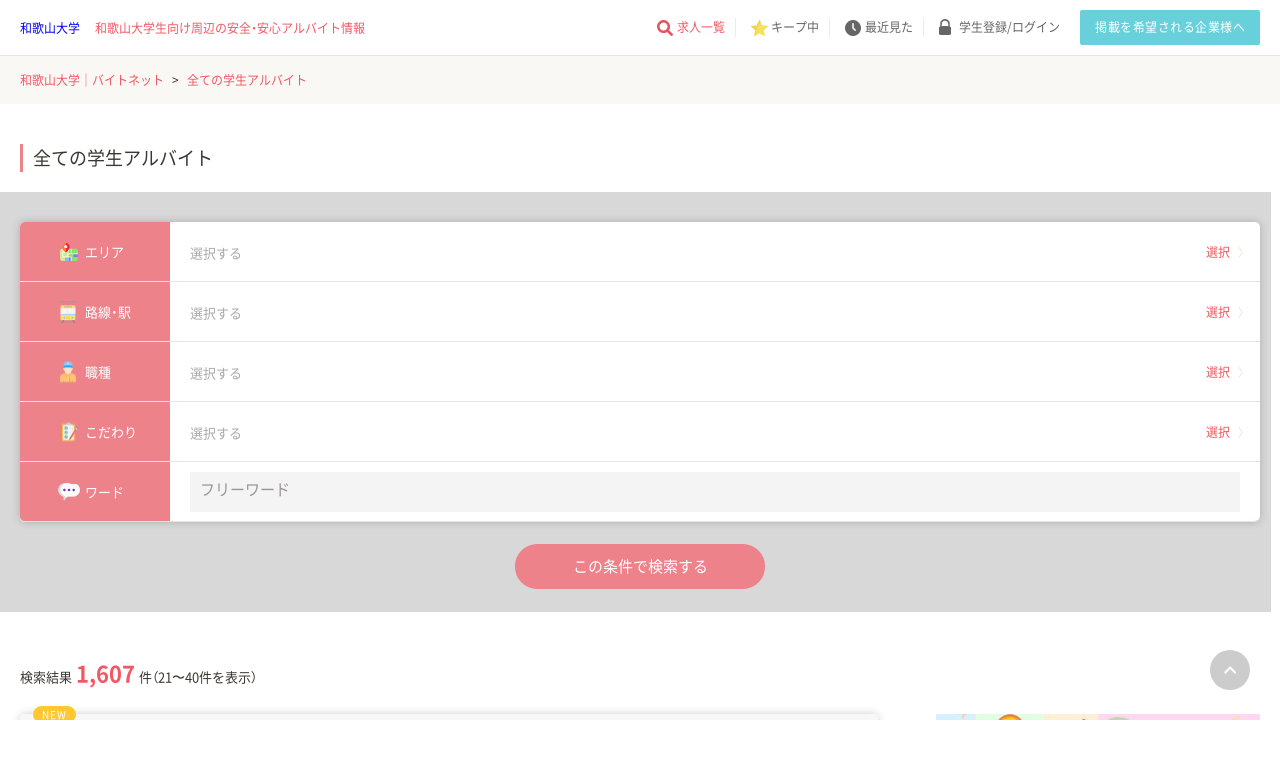

--- FILE ---
content_type: text/html; charset=UTF-8
request_url: https://baitonet.jp/wakayama-u/search/?type=valid_start&sort=desc&page=2
body_size: 39222
content:
<!DOCTYPE html>
<html lang="ja">
<head>
    <!-- meta -->
        <meta charset="utf-8">
    <meta http-equiv="X-UA-Compatible" content="IE=edge">
    <meta name="viewport" content="width=device-width">
    <meta name="robots" content="index,follow">
    <meta name="author" content="">
    <meta name="keywords" content="和歌山大学,学生,周辺アルバイト,バイトネット">
    <meta name="description" content="全てのアルバイト情報ページ|和歌山大学|バイトネット。和歌山大学生向け学校周辺のアルバイト情報サイトです。学校の定めた利用規約に従って審査された、安心・安全な学生に相応しい情報のみを掲載しています。">
    <meta property="og:locale" content="ja_JP">
    <meta property="og:title" content="全ての一覧（2ページ目）｜和歌山大学｜バイトネット（和歌山大学生向け学校周辺のアルバイト情報）">
    <meta property="og:site_name" content="バイトネット">
    <meta property="og:description" content="全てのアルバイト情報ページ|和歌山大学|バイトネット。和歌山大学生向け学校周辺のアルバイト情報サイトです。学校の定めた利用規約に従って審査された、安心・安全な学生に相応しい情報のみを掲載しています。">
    <meta property="og:type" content="article">
    <meta property="og:image" content="">
    <meta property="og:url" content="https://baitonet.jp/wakayama-u/search/">
    <meta name="twitter:card" content="summary_large_image">
    <meta name="twitter:title" content="全ての一覧（2ページ目）｜和歌山大学｜バイトネット（和歌山大学生向け学校周辺のアルバイト情報）">
    <meta name="twitter:description" content="全てのアルバイト情報ページ|和歌山大学|バイトネット。和歌山大学生向け学校周辺のアルバイト情報サイトです。学校の定めた利用規約に従って審査された、安心・安全な学生に相応しい情報のみを掲載しています。">
    <meta name="twitter:image:src" content="">
    
    <meta name="csrf-token" content="POMwn8i1bDWnxAfNfw4ETGYmvQYIUBkk9kfu6LFs">
    
        <link rel="canonical" href="https://baitonet.jp/wakayama-u/search/?page=2sort=desctype=valid_start">
                <!-- meta -->
    
    <!-- Ptengine Tag -->
    <script src="https://js.ptengine.jp/50rlmgvo.js"></script>
    <!-- End Ptengine Tag -->
    
        <title>全ての一覧（2ページ目）｜和歌山大学｜バイトネット（和歌山大学生向け学校周辺のアルバイト情報）</title>
        
        
      <link rel="prev" href="/wakayama-u/search?page=1">
    

      <link rel="next" href="/wakayama-u/search?page=3">
  
    <link rel="icon" href="/favicon.ico"> 
    <link rel="apple-touch-icon" href="/apple-touch-icon.png">
    <link rel="icon" href="/apple-touch-icon.png" type="image/png" sizes="180x180">
    
    <link rel="stylesheet" href="/baitonet/css/reset.css">
    <link rel="stylesheet" href="/baitonet/css/base.css">
    <link rel="stylesheet" href="/baitonet/css/top.css">
    <link rel="stylesheet" href="/baitonet/css/add.css">
    <link href="https://use.fontawesome.com/releases/v5.6.1/css/all.css" rel="stylesheet preconnect dns-prefetch">
    <link rel="stylesheet" href="/baitonet/css/swiper-4.5.1.min.css" />
    <link rel="stylesheet preconnect dns-prefetch" href="https://cdn.jsdelivr.net/npm/yakuhanjp@3.4.1/dist/css/yakuhanjp-noto.min.css">
    <style>
      /* modal
      =======================================================*/
      #modalStatusCheck .modal-dialog {
        position: fixed;
        top: 50%;
        left: 50%;
        transform: translate(-50%, -50%);
        background-color: #fff;
        border-radius: 10px;
        border: 4px solid #cecece;
        padding: 50px;
      }
      #modalStatusCheck .modal-body p {
        font-size: 16px;
        line-height: 1.6;
      }
      #modalStatusCheck .modal-body-btns {
        margin-top: 40px;
      }
      #modalStatusCheck .modal-body-btns .btn {
        width: 100%;
        padding: 15px 10px 12px;
        line-height: 1.2;
        font-size: 16px;
        font-weight: bold;
        border: 1px solid #305ca7;
        background-color: #fff;
        color: #305ca7;
        border-radius: 4px;
      }
      #modalStatusCheck .modal-body-btns .btn-default-type1 {
        background-color: #305ca7;
        color: #fff;
      }
      #modalStatusCheck .modal-body-btns .btn:nth-of-type(n + 2) {
        margin-top: 20px;
      }
      @media  screen and (max-width: 768px) {
        #modalStatusCheck .modal-dialog {
          width: 90%;
          padding: 20px;
        }
        #modalStatusCheck .modal-body p {
          font-size: 14px;
        }
        #modalStatusCheck .modal-body-btns {
          margin-top: 30px;
        }
        #modalStatusCheck .modal-body-btns .btn {
          padding: 15px 10px 12px;
          font-size: 13px;
        }
        #modalStatusCheck .modal-body-btns .btn:nth-of-type(n + 2) {
          margin-top: 15px;
        }
      }
      .adv_design_code {
          color:#fff;
      }
      @media (max-width:1199px){
          .adv_design_code{
              color:#faf8f5;
          }
      }
    </style>
    <!-- Styles -->
          <style>
      /* ヘッダーのcss書 */
    </style>
    
  <link rel="stylesheet" href="/css/colorbox.css">
  <link rel="stylesheet" href="/baitonet/css/search.css">
  <style>
    .modBox01 {
      border-top-color: #082b80;
    }

    .jobList__unit {
      border-top-color: #082b80;
    }

    .jobListDetail__unitTitle:before {
      color: #082b80;
    }

    .btnFavorite01 {
      background-color: #eca30c;
      box-shadow: 0 5px 0#d69612;
    }

    .btnDetail01 {
      background-color: #082b80;
      box-shadow: 0 5px 0#071e58;
    }
    .modTitle02 {
      border-top-color: #082b80;
      color: #082b80;
    }
    .modTitle02:before {
      background-color: #082b80;
    }
    .media-logo {
    	margin-top: 30px;
    }
    .noData {
      line-height: 1.6;
      text-align: center;
    }
    @media  screen and (max-width: 768px) {
      .media-logo {
        position: absolute;
        top: 220px;
        width:90px;
      }
    }
  </style>

<style>
  .switch_display {
    display: none;
  }
  .switch_display button {
    margin-top: 16px;
  }
  .detailCont__titleText span {
    border-left:6px solid;
    display: inline-block;
    font-size: 2.4rem;
    font-weight: bold;
    padding: 0 0 0 10px;
    color: #082b80;
    border-left-color: #082b80;
  }
  .detailCont__commentTitle:before {
    color: #082b80;
  }
  .linkList02__item {
      color: #082b80;
      margin-top: 5px;
  }
  .linkList02__itemLink {
      color: #082b80;
  }
  .btnSearch01 {
      background-color: #9bbfd4;
      box-shadow: 0 5px 0#90aebf;
  }
</style>
    <!-- Styles -->
        <script>
console.log(" 全ページ　HEAD内 ");
</script>
    
<!-- 動的リタゲ用データレイヤー -->
<script>
window.dataLayer = window.dataLayer || [];
dataLayer.push({
  'event': 'page_view',
  'job_pagetype': 'searchresults',
  });
  console.log(dataLayer);
</script>
<!-- Google Tag Manager -->
<script>(function(w,d,s,l,i){w[l]=w[l]||[];w[l].push({'gtm.start':
new Date().getTime(),event:'gtm.js'});var f=d.getElementsByTagName(s)[0],
j=d.createElement(s),dl=l!='dataLayer'?'&l='+l:'';j.async=true;j.src=
'https://www.googletagmanager.com/gtm.js?id='+i+dl;f.parentNode.insertBefore(j,f);
})(window,document,'script','dataLayer','GTM-NVHG75R');</script>
<!-- End Google Tag Manager -->
</head>
<body class="ro" id="top">

<input type="hidden" name="site_url" value="https://baitonet.jp">
<input type="hidden" name="site_school_path" value="/wakayama-u">   

<!-- Google Tag Manager (noscript) -->
<noscript><iframe src="https://www.googletagmanager.com/ns.html?id=GTM-NVHG75R"
height="0" width="0" style="display:none;visibility:hidden"></iframe></noscript>
<!-- End Google Tag Manager (noscript) -->
      <div id="bodyTag">
      <script>
console.log(" 全ページ　BODY内 ");
</script>
    </div>
      <div id="wrapper">
        <!-- <div id="mediaQuery" class="js-mediaquery"></div> -->
        <div id="overlay" class="js-overlay"></div>
        <!----- header ----->
        <header id="header">
          <div class="leftBox">
              <a href="/wakayama-u/" class="headerLogo">
                                                                  <span class="imgPc">和歌山大学</span>
                                            
                                                <span class="imgSp">和歌山大学</span>
                                                      </a>
              <h1 class="headerTxt mainFontColor">
                                    和歌山大学生向け周辺の安全・安心アルバイト情報
                                </h1>
          </div>
          <div class="rightBox">
              <ul class="headerLinkList">
                  <li class="headerLinkItem">
                      <a href="/wakayama-u/search/" class="LinkItem iconSearch mainFontColor">求人一覧</a>
                  <li class="headerLinkItem headerLinkItem--fav ">
                      <a href="/wakayama-u/favorite/" class="LinkItem iconKeep favoriteLink"><span class="wordNone">キープ中</span></a>
                      <span id="linkNavNum" class="headerPc__linkNavNum"  style="display: none" >0</span>
                  </li>
                  <li class="headerLinkItem headerLinkItem--history ">
                      <a href="/wakayama-u/browsing_history/" class="LinkItem iconView historyLink"><span class="wordNone">最近見た</span></a>
                  </li>
                                     <li class="headerLinkItem">
                      <a href="javascript:void(0)" onclick="location.href='https://baitonet.jp/wakayama-u/login/'" class="LinkItem iconMember">
                                                <span class="wordNone">学生登録/ログイン</span>
                                              </a>
                  </li>
              </ul>
              <a href="/company/more/" class="btnHeaderCompany mainBtnColor" target="_blank">掲載を希望される企業様へ</a>
              <label class="btnNavi">
                  <div class="btnNaviInner">
                    <div class="btnLabel">
                        <input type="checkbox" name="" id="" value="" class="naviCheck">
                        <span class="border">
                            <span class="borderInner mainBgColor"></span>
                        </span>
                    </div>
                  </div>
              </label>
              
              <div class="pcLanguage">
                              </div>
          </div>
          <div class="headerSpNav">
                                    <div class="navBtnWrap">
                      <a href="javascript:void(0)" onclick="location.href='https://baitonet.jp/wakayama-u/login/'" class="memberBtn">ご利用登録</a>
                      <a　href="javascript:void(0)" onclick="location.href='https://baitonet.jp/wakayama-u/login/'" class="memberBtn loginBtn mainBgColor">ログイン</a>
                  </div>
                                    <p class="navListTit">お仕事を探す</p>
                  <div class="navList">
                      <a href="#" class="navItem js-select_area simple" data-mode=""><span class="mainFontColor">エリア</span>から探す</a>
                      <a href="#" class="navItem js-select_category simple eki" data-mode="" data-num="7"><span class="mainFontColor">沿線・駅</span>から探す</a>
                      <a href="#" class="navItem js-select_category simple job" data-mode="" data-num="2"><span class="mainFontColor">職種</span>から探す</a>
                      <a href="#" class="navItem js-select_category simple commit" data-mode="" data-num="4"><span class="mainFontColor">こだわり</span>から探す</a>
                  </div>
                  <p class="navListTit">便利な機能</p>
                  <div class="navList">
                      <a href="/wakayama-u/favorite/" class="navItem bold">キープリスト</a>
                      <a href="/wakayama-u/browsing_history/" class="navItem bold">最近見た求人</a>
                  </div>
                  <p class="navListTit">バイトネットについて</p>
                  <div class="navList">
                      <a href="/wakayama-u/about/" class="navItem bold">バイトネットとは</a>
                      <a href="/wakayama-u/faq/" class="navItem bold">よくある質問</a>
                  </div>
                  <div class="navBottomList">            
                      <a href="/wakayama-u/contact/" class="navBottomItem mainTxtColor">お問い合わせ</a>          
                      <a href="/wakayama-u/schlist/" class="navBottomItem mainTxtColor">加盟学校一覧</a>
                      <a href="/wakayama-u/laborstandards/" class="navBottomItem mainTxtColor">労働基準法について</a>
                      <a href="/wakayama-u/operat/" class="navBottomItem mainTxtColor">運営事務局について</a>
                      <a href="https://tokyu-nasic.jp/privacy/" target="_blank" class="navBottomItem mainTxtColor">プライバシーポリシー</a>
                      <a href="/wakayama-u/tradelaw/" class="navBottomItem mainTxtColor">特定商取引法に基づく表示</a>
                      <a href="/company/more/" class="navBottomItem mainTxtColor" target="_blank">掲載を希望される企業様へ</a>
                  </div>
                  
        </div>
        
                                                                                                                                                                                                                                                                                                                                                                                                                                                                                                                                                                                                                                                                                                                                                                                                                                                                                                                                                                                                                                                                                                                                                                                                                                                                                                                                                                                                                                                                                                                                                                                                                                                                                                                                                                                                                                                                             
        
                </header>
        
        <!----- /header ----->
                    <input id="school_code" value="wakayama-u" hidden/>
                  <div class="contents bgBeige" id="job">
  <!----- /#pageTtl ----->
      <div class="breadcrumb">
                <ol itemscope itemtype="https://schema.org/BreadcrumbList">
                
                
                        <li itemscope itemprop="itemListElement" itemtype="https://schema.org/ListItem">
                                                            <a itemprop="item" href="/wakayama-u/">
                        <span itemprop="name">和歌山大学｜バイトネット</span>
                        </a>
                                        <meta itemprop="position" content="1" />
                        </li>
                
                        <li itemscope itemprop="itemListElement" itemtype="https://schema.org/ListItem">
                                                            <a itemprop="item" href="/wakayama-u/search?">
                        <span itemprop="name">全ての学生アルバイト</span>
                        </a>
                                        <meta itemprop="position" content="2" />
                        </li>
                                </ol>
                </div>
                
        <script type="application/ld+json">
        {
            "@context": "http://schema.org",
            "@type": "BreadcrumbList",
            "itemListElement": [
                                {
                    "@type": "ListItem",
                    "position": 1,
                    "item": {
                        "@id": "/",
                        "name": "和歌山大学｜バイトネット"
                    }
                },                                {
                    "@type": "ListItem",
                    "position": 2,
                    "item": {
                        "@id": "/search?",
                        "name": "全ての学生アルバイト"
                    }
                }                            ]
        }    
        </script>

    <!----- #container ----->
    <div id="container">
      <div class="listMeta__title">
        <h2><span>全て</span>の学生アルバイト</h2>
        
      </div>
      
      

            



      <div id="modalSearchBox2" class="box">
          <div class="searchBox searchBox--multiple">
  <p class="searchBox__title">条件選択から学生アルバイトを探す</p>
  <div class="searchForm">
            <form action="/wakayama-u/search" method="POST" id="complex_search1">
          <input type="hidden" name="_token" value="POMwn8i1bDWnxAfNfw4ETGYmvQYIUBkk9kfu6LFs">
              <input type="hidden" name="type" value="valid_start">
        <input type="hidden" name="sort" value="desc">
            <input type="hidden" name="page" value="1">
      
            
      <dl class="searchForm__unit searchForm__unit--area">
        <dt class="searchForm__title"><span>エリア</span></dt>
        <dd class="searchForm__cont searchForm__select_category modBtn02 js-select_area" data-mode="slide">
          <div class="js-search_complex_area_pref">
                      </div>
          <div class="js-search_complex_txt js-search_complex_area_city">
                      </div>
                    <div class="js-search_complex_txt js-search_complex_area_name">
                      </div>
          <div class="selectTxt">
            <span class="">選択する</span>
          </div>
        </dd>
      </dl>
            <dl class="searchForm__unit searchForm__unit--station">
        <dt class="searchForm__title"><span>路線・駅</span></dt>
        <dd class="searchForm__cont searchForm__select_category modBtn03 js-select_category eki" data-num="7">
          <div class="js-search_complex_station">
                      </div>

          <div class="js-search_complex_txt js-search_complex_station_name">
                      </div>
          <div class="selectTxt">
            <span class="">選択する</span>
          </div>
        </dd>
      </dl>
                              
                                      <dl class="searchForm__unit searchForm__unit--cate" data-num="2" >
                  <dt class="searchForm__title">
                    <span class="complex_search_item">職種</span>
                  </dt>
                                      <dd class="searchForm__cont searchForm__select_category modBtn02 js-select_category" data-mode="slide" data-num="2">
                      <div class="js-search_complex_category_4">

                                              </div>
                      <div class="js-search_complex_txt js-search_complex_category_name_4">

                                              </div>
                      <div class="selectTxt">
                        <span class="">選択する</span>
                      </div>
                    </dd>
                                  </dl>
                                        
                                      <dl class="searchForm__unit searchForm__unit--cate" data-num="4" >
                  <dt class="searchForm__title">
                    <span class="complex_search_item">こだわり</span>
                  </dt>
                                      <dd class="searchForm__cont searchForm__select_category modBtn02 js-select_category" data-mode="slide" data-num="4">
                      <div class="js-search_complex_category_8">

                                              </div>
                      <div class="js-search_complex_txt js-search_complex_category_name_8">

                                              </div>
                      <div class="selectTxt">
                        <span class="">選択する</span>
                      </div>
                    </dd>
                                  </dl>
                                        
                                                          <dl class="searchForm__unit searchForm__unit--word" id="complexSearchLastChild">
        <dt class="searchForm__title"><span>ワード</span></dt>
        <dd class="searchForm__cont">
          <div class="inputArea">
               <div translate="no" contenteditable=true class="free_word_input" data-placeholder="フリーワード" data-placeholderactive="true"></div>
          </div>
        </dd>
      </dl>
            <div class="searchForm__btn">
                            
          <div class="js-searchForm-btn pinkBgColor">
              <span>この条件で検索する</span>
          </div>
            </div>
    </form>
  </div>
</div>
      </div>
      <p class="latestInfo__cont">
              検索結果<span class="mainFontColor">1,607</span>件（21〜40件を表示）      </p>
      <div class="contentsWrapper">
      <!----- main ----->
          <div class="mainBox">

          <!-- 求人一覧 -->
                          <ul class="jobList">
                 
                                      <li class="jobList__unit">
                                                <div class="iconNew">NEW</div>
                                            <div class="jobListHeader ">
                        <div class="jobListHeader__title">
                                                    <span class="facilityname">スーパーコノミヤ　若江岩田店</span>
                                                    <h3 class="jobListHeader__titleMain">
                                                          <a href="/wakayama-u/job_2055245/" class="alpha mainFontColor">【スーパーコノミヤ　若江岩田店】店舗スタッフ大募集★★週1日・1日2時間からOK◎
                                  
                                                                </a>
                                                      </h3>
                                                  </div>
                      </div>
                      
                      <div class="jobListCont">
                        <div class="jobListCont__picWrap">
                          <div class="jobListCont__pic">
                            <!-- システムのタグが入ったコード -->
                            <img loading="lazy"  src="/sv_image/w200/7c/rg/7crgafhkmzvndo7r.webp"  alt="【スーパーコノミヤ　若江岩田店】店舗スタッフ大募集★★週1日・1日2時間からOK◎の詳細画像" onerror="this.src='/baitonet/img/common/noimg.gif'"  width="200"  />
                                                          <span class="jobListCont__id">求人番号：2055245</span>
                                                      </div>
                                                                                    <p class="jobListDetail__pr">
                                (１)日配グロサリー・レジ部門　レジ業務、接客対応、品出しなど
                              </p>
                                                                              </div>
                                                <div class="jobListCont__detail">
                          <div class="jobListDetail">
                            <dl class="jobListDetail__unit">
                              <dt class="jobListDetail__unitTitle income">時給</dt>
                              <dd class="jobListDetail__unitCont income">
                                                                                                        1,190円 ～
                                                                                                </dd>
                            </dl>
                                                          <dl class="jobListDetail__unit">
                                <dt class="jobListDetail__unitTitle jobtype">職種</dt>
                                <dd class="jobListDetail__unitCont">
                                  スーパーコノミヤの店舗スタッフ
                                </dd>
                              </dl>
                            
                            <dl class="jobListDetail__unit">
                              <dt class="jobListDetail__unitTitle location">勤務地</dt>
                              <dd class="jobListDetail__unitCont" style="line-height: 1.5">
                                <ul>
                                  <li>
                                    大阪府 東大阪市                                   </li>
                                  <li>
                                    
                                                                          【近鉄奈良線】若江岩田
                                                                         
                                      徒歩 5 分
                                                                      </li>
                                </ul>
                              </dd>
                            </dl>

                          </div>
                        </div>
                                              </div>
                      
                                            <ul class="jobListBtn ">
                                                <li class="jobListBtnItem jobListBtn__favorite">
                          <button type="button" class="favListBtn btn-toggle-bookmark-2055245  not_fav  " data-recruitment_id="2055245">
                            <span>
                                                              キープ
                                                          </span>
                          </button>
                        </li>
                                                <li class="jobListBtnItem jobListBtn__detail" style>
                                                                                                                          <a href="/wakayama-u/job_2055245/">
                                                                                            <span>詳細を見る</span>
                                                      </a>
                        </li>
                      </ul>
                    </li>
                    
                                      <li class="jobList__unit">
                                                <div class="iconNew">NEW</div>
                                            <div class="jobListHeader ">
                        <div class="jobListHeader__title">
                                                    <span class="facilityname">スーパーコノミヤ　箕面店</span>
                                                    <h3 class="jobListHeader__titleMain">
                                                          <a href="/wakayama-u/job_2055246/" class="alpha mainFontColor">【スーパーコノミヤ　箕面店】店舗スタッフ大募集★★週1日・1日2時間からOK◎
                                  
                                                                </a>
                                                      </h3>
                                                  </div>
                      </div>
                      
                      <div class="jobListCont">
                        <div class="jobListCont__picWrap">
                          <div class="jobListCont__pic">
                            <!-- システムのタグが入ったコード -->
                            <img loading="lazy"  src="/sv_image/w200/7c/rg/7crgafhkmzvndo7r.webp"  alt="【スーパーコノミヤ　箕面店】店舗スタッフ大募集★★週1日・1日2時間からOK◎の詳細画像" onerror="this.src='/baitonet/img/common/noimg.gif'"  width="200"  />
                                                          <span class="jobListCont__id">求人番号：2055246</span>
                                                      </div>
                                                                                    <p class="jobListDetail__pr">
                                青果惣菜部門：簡単な商品加工・品出し、清掃業務など
                              </p>
                                                                              </div>
                                                <div class="jobListCont__detail">
                          <div class="jobListDetail">
                            <dl class="jobListDetail__unit">
                              <dt class="jobListDetail__unitTitle income">時給</dt>
                              <dd class="jobListDetail__unitCont income">
                                                                                                        1,180円 ～
                                                                                                </dd>
                            </dl>
                                                          <dl class="jobListDetail__unit">
                                <dt class="jobListDetail__unitTitle jobtype">職種</dt>
                                <dd class="jobListDetail__unitCont">
                                  スーパーコノミヤの店舗スタッフ
                                </dd>
                              </dl>
                            
                            <dl class="jobListDetail__unit">
                              <dt class="jobListDetail__unitTitle location">勤務地</dt>
                              <dd class="jobListDetail__unitCont" style="line-height: 1.5">
                                <ul>
                                  <li>
                                    大阪府 箕面市                                   </li>
                                  <li>
                                    
                                                                                                          </li>
                                </ul>
                              </dd>
                            </dl>

                          </div>
                        </div>
                                              </div>
                      
                                            <ul class="jobListBtn ">
                                                <li class="jobListBtnItem jobListBtn__favorite">
                          <button type="button" class="favListBtn btn-toggle-bookmark-2055246  not_fav  " data-recruitment_id="2055246">
                            <span>
                                                              キープ
                                                          </span>
                          </button>
                        </li>
                                                <li class="jobListBtnItem jobListBtn__detail" style>
                                                                                                                          <a href="/wakayama-u/job_2055246/">
                                                                                            <span>詳細を見る</span>
                                                      </a>
                        </li>
                      </ul>
                    </li>
                    
                                      <li class="jobList__unit">
                                                <div class="iconNew">NEW</div>
                                            <div class="jobListHeader ">
                        <div class="jobListHeader__title">
                                                    <span class="facilityname">スーパーコノミヤ　泉ヶ丘店</span>
                                                    <h3 class="jobListHeader__titleMain">
                                                          <a href="/wakayama-u/job_2055247/" class="alpha mainFontColor">【スーパーコノミヤ　泉ヶ丘店】店舗スタッフ大募集★★週1日・1日2時間からOK◎
                                  
                                                                </a>
                                                      </h3>
                                                  </div>
                      </div>
                      
                      <div class="jobListCont">
                        <div class="jobListCont__picWrap">
                          <div class="jobListCont__pic">
                            <!-- システムのタグが入ったコード -->
                            <img loading="lazy"  src="/sv_image/w200/7c/rg/7crgafhkmzvndo7r.webp"  alt="【スーパーコノミヤ　泉ヶ丘店】店舗スタッフ大募集★★週1日・1日2時間からOK◎の詳細画像" onerror="this.src='/baitonet/img/common/noimg.gif'"  width="200"  />
                                                          <span class="jobListCont__id">求人番号：2055247</span>
                                                      </div>
                                                                                    <p class="jobListDetail__pr">
                                (1)日配グロサリー・レジ部門　食品の品出し及びレジ業務全般
(2)青果・惣菜部門　簡単な商品加工・清掃・品出し業務など
(3)鮮魚・精肉部門　簡単な商品加工・清掃・品出し業務など
                              </p>
                                                                              </div>
                                                <div class="jobListCont__detail">
                          <div class="jobListDetail">
                            <dl class="jobListDetail__unit">
                              <dt class="jobListDetail__unitTitle income">時給</dt>
                              <dd class="jobListDetail__unitCont income">
                                                                                                        1,200円 ～
                                                                                                </dd>
                            </dl>
                                                          <dl class="jobListDetail__unit">
                                <dt class="jobListDetail__unitTitle jobtype">職種</dt>
                                <dd class="jobListDetail__unitCont">
                                  スーパーコノミヤの店舗スタッフ
                                </dd>
                              </dl>
                            
                            <dl class="jobListDetail__unit">
                              <dt class="jobListDetail__unitTitle location">勤務地</dt>
                              <dd class="jobListDetail__unitCont" style="line-height: 1.5">
                                <ul>
                                  <li>
                                    大阪府 堺市南区                                   </li>
                                  <li>
                                    
                                                                          【泉北線】泉ヶ丘
                                                                         
                                      徒歩 1 分
                                                                      </li>
                                </ul>
                              </dd>
                            </dl>

                          </div>
                        </div>
                                              </div>
                      
                                            <ul class="jobListBtn ">
                                                <li class="jobListBtnItem jobListBtn__favorite">
                          <button type="button" class="favListBtn btn-toggle-bookmark-2055247  not_fav  " data-recruitment_id="2055247">
                            <span>
                                                              キープ
                                                          </span>
                          </button>
                        </li>
                                                <li class="jobListBtnItem jobListBtn__detail" style>
                                                                                                                          <a href="/wakayama-u/job_2055247/">
                                                                                            <span>詳細を見る</span>
                                                      </a>
                        </li>
                      </ul>
                    </li>
                    
                                      <li class="jobList__unit">
                                                <div class="iconNew">NEW</div>
                                            <div class="jobListHeader ">
                        <div class="jobListHeader__title">
                                                    <span class="facilityname">スーパーコノミヤ　赤川店</span>
                                                    <h3 class="jobListHeader__titleMain">
                                                          <a href="/wakayama-u/job_2055248/" class="alpha mainFontColor">【スーパーコノミヤ　赤川店】店舗スタッフ大募集★★週1日・1日2時間からOK◎
                                  
                                                                </a>
                                                      </h3>
                                                  </div>
                      </div>
                      
                      <div class="jobListCont">
                        <div class="jobListCont__picWrap">
                          <div class="jobListCont__pic">
                            <!-- システムのタグが入ったコード -->
                            <img loading="lazy"  src="/sv_image/w200/7c/rg/7crgafhkmzvndo7r.webp"  alt="【スーパーコノミヤ　赤川店】店舗スタッフ大募集★★週1日・1日2時間からOK◎の詳細画像" onerror="this.src='/baitonet/img/common/noimg.gif'"  width="200"  />
                                                          <span class="jobListCont__id">求人番号：2055248</span>
                                                      </div>
                                                                                    <p class="jobListDetail__pr">
                                1.日配グロサリー・レジ部門　食品の品出し及びレジ業務全般
2.青果・惣菜部門　簡単な食品加工及び品出し業務など
3.鮮魚・精肉　簡単な食品加工及び品出し業務など
                              </p>
                                                                              </div>
                                                <div class="jobListCont__detail">
                          <div class="jobListDetail">
                            <dl class="jobListDetail__unit">
                              <dt class="jobListDetail__unitTitle income">時給</dt>
                              <dd class="jobListDetail__unitCont income">
                                                                                                        1,180円 ～
                                                                                                </dd>
                            </dl>
                                                          <dl class="jobListDetail__unit">
                                <dt class="jobListDetail__unitTitle jobtype">職種</dt>
                                <dd class="jobListDetail__unitCont">
                                  スーパーコノミヤの店舗スタッフ
                                </dd>
                              </dl>
                            
                            <dl class="jobListDetail__unit">
                              <dt class="jobListDetail__unitTitle location">勤務地</dt>
                              <dd class="jobListDetail__unitCont" style="line-height: 1.5">
                                <ul>
                                  <li>
                                    大阪府 大阪市旭区                                   </li>
                                  <li>
                                    
                                                                          【おおさか東線】城北公園通
                                                                         
                                      徒歩 4 分
                                                                      </li>
                                </ul>
                              </dd>
                            </dl>

                          </div>
                        </div>
                                              </div>
                      
                                            <ul class="jobListBtn ">
                                                <li class="jobListBtnItem jobListBtn__favorite">
                          <button type="button" class="favListBtn btn-toggle-bookmark-2055248  not_fav  " data-recruitment_id="2055248">
                            <span>
                                                              キープ
                                                          </span>
                          </button>
                        </li>
                                                <li class="jobListBtnItem jobListBtn__detail" style>
                                                                                                                          <a href="/wakayama-u/job_2055248/">
                                                                                            <span>詳細を見る</span>
                                                      </a>
                        </li>
                      </ul>
                    </li>
                    
                                      <li class="jobList__unit">
                                                <div class="iconNew">NEW</div>
                                            <div class="jobListHeader ">
                        <div class="jobListHeader__title">
                                                    <span class="facilityname">スーパーコノミヤ　大蓮東店</span>
                                                    <h3 class="jobListHeader__titleMain">
                                                          <a href="/wakayama-u/job_2055249/" class="alpha mainFontColor">【スーパーコノミヤ　大蓮東店】店舗スタッフ大募集★★週1日・1日2時間からOK◎
                                  
                                                                </a>
                                                      </h3>
                                                  </div>
                      </div>
                      
                      <div class="jobListCont">
                        <div class="jobListCont__picWrap">
                          <div class="jobListCont__pic">
                            <!-- システムのタグが入ったコード -->
                            <img loading="lazy"  src="/sv_image/w200/7c/rg/7crgafhkmzvndo7r.webp"  alt="【スーパーコノミヤ　大蓮東店】店舗スタッフ大募集★★週1日・1日2時間からOK◎の詳細画像" onerror="this.src='/baitonet/img/common/noimg.gif'"  width="200"  />
                                                          <span class="jobListCont__id">求人番号：2055249</span>
                                                      </div>
                                                                                    <p class="jobListDetail__pr">
                                １．商品の加工・品出し・清掃業務など
                              </p>
                                                                              </div>
                                                <div class="jobListCont__detail">
                          <div class="jobListDetail">
                            <dl class="jobListDetail__unit">
                              <dt class="jobListDetail__unitTitle income">時給</dt>
                              <dd class="jobListDetail__unitCont income">
                                                                                                        1,195円 ～
                                                                                                </dd>
                            </dl>
                                                          <dl class="jobListDetail__unit">
                                <dt class="jobListDetail__unitTitle jobtype">職種</dt>
                                <dd class="jobListDetail__unitCont">
                                  スーパーコノミヤの店舗スタッフ
                                </dd>
                              </dl>
                            
                            <dl class="jobListDetail__unit">
                              <dt class="jobListDetail__unitTitle location">勤務地</dt>
                              <dd class="jobListDetail__unitCont" style="line-height: 1.5">
                                <ul>
                                  <li>
                                    大阪府 東大阪市                                   </li>
                                  <li>
                                    
                                                                                                          </li>
                                </ul>
                              </dd>
                            </dl>

                          </div>
                        </div>
                                              </div>
                      
                                            <ul class="jobListBtn ">
                                                <li class="jobListBtnItem jobListBtn__favorite">
                          <button type="button" class="favListBtn btn-toggle-bookmark-2055249  not_fav  " data-recruitment_id="2055249">
                            <span>
                                                              キープ
                                                          </span>
                          </button>
                        </li>
                                                <li class="jobListBtnItem jobListBtn__detail" style>
                                                                                                                          <a href="/wakayama-u/job_2055249/">
                                                                                            <span>詳細を見る</span>
                                                      </a>
                        </li>
                      </ul>
                    </li>
                    
                                      <li class="jobList__unit">
                                                <div class="iconNew">NEW</div>
                                            <div class="jobListHeader ">
                        <div class="jobListHeader__title">
                                                    <span class="facilityname">スーパーコノミヤ　泉大津店</span>
                                                    <h3 class="jobListHeader__titleMain">
                                                          <a href="/wakayama-u/job_2055250/" class="alpha mainFontColor">【スーパーコノミヤ　泉大津店】店舗スタッフ大募集★★週1日・1日2時間からOK◎
                                  
                                                                </a>
                                                      </h3>
                                                  </div>
                      </div>
                      
                      <div class="jobListCont">
                        <div class="jobListCont__picWrap">
                          <div class="jobListCont__pic">
                            <!-- システムのタグが入ったコード -->
                            <img loading="lazy"  src="/sv_image/w200/7c/rg/7crgafhkmzvndo7r.webp"  alt="【スーパーコノミヤ　泉大津店】店舗スタッフ大募集★★週1日・1日2時間からOK◎の詳細画像" onerror="this.src='/baitonet/img/common/noimg.gif'"  width="200"  />
                                                          <span class="jobListCont__id">求人番号：2055250</span>
                                                      </div>
                                                                                    <p class="jobListDetail__pr">
                                日配グロサリー・レジ部門　　レジ業務、接客対応、品出し、商品加工など
                              </p>
                                                                              </div>
                                                <div class="jobListCont__detail">
                          <div class="jobListDetail">
                            <dl class="jobListDetail__unit">
                              <dt class="jobListDetail__unitTitle income">時給</dt>
                              <dd class="jobListDetail__unitCont income">
                                                                                                        1,250円 ～
                                                                                                </dd>
                            </dl>
                                                          <dl class="jobListDetail__unit">
                                <dt class="jobListDetail__unitTitle jobtype">職種</dt>
                                <dd class="jobListDetail__unitCont">
                                  スーパーコノミヤの店舗スタッフ
                                </dd>
                              </dl>
                            
                            <dl class="jobListDetail__unit">
                              <dt class="jobListDetail__unitTitle location">勤務地</dt>
                              <dd class="jobListDetail__unitCont" style="line-height: 1.5">
                                <ul>
                                  <li>
                                    大阪府 泉大津市                                   </li>
                                  <li>
                                    
                                                                          【南海本線】泉大津
                                                                         
                                      徒歩 6 分
                                                                      </li>
                                </ul>
                              </dd>
                            </dl>

                          </div>
                        </div>
                                              </div>
                      
                                            <ul class="jobListBtn ">
                                                <li class="jobListBtnItem jobListBtn__favorite">
                          <button type="button" class="favListBtn btn-toggle-bookmark-2055250  not_fav  " data-recruitment_id="2055250">
                            <span>
                                                              キープ
                                                          </span>
                          </button>
                        </li>
                                                <li class="jobListBtnItem jobListBtn__detail" style>
                                                                                                                          <a href="/wakayama-u/job_2055250/">
                                                                                            <span>詳細を見る</span>
                                                      </a>
                        </li>
                      </ul>
                    </li>
                    
                                      <li class="jobList__unit">
                                                <div class="iconNew">NEW</div>
                                            <div class="jobListHeader ">
                        <div class="jobListHeader__title">
                                                    <span class="facilityname">スーパーコノミヤ　茨木店</span>
                                                    <h3 class="jobListHeader__titleMain">
                                                          <a href="/wakayama-u/job_2055251/" class="alpha mainFontColor">【スーパーコノミヤ　茨木店】店舗スタッフ大募集★★週1日・1日2時間からOK◎
                                  
                                                                </a>
                                                      </h3>
                                                  </div>
                      </div>
                      
                      <div class="jobListCont">
                        <div class="jobListCont__picWrap">
                          <div class="jobListCont__pic">
                            <!-- システムのタグが入ったコード -->
                            <img loading="lazy"  src="/sv_image/w200/7c/rg/7crgafhkmzvndo7r.webp"  alt="【スーパーコノミヤ　茨木店】店舗スタッフ大募集★★週1日・1日2時間からOK◎の詳細画像" onerror="this.src='/baitonet/img/common/noimg.gif'"  width="200"  />
                                                          <span class="jobListCont__id">求人番号：2055251</span>
                                                      </div>
                                                                                    <p class="jobListDetail__pr">
                                1.日配グロサリー・レジ　品出し、発注業務、レジ業務など
2.鮮魚精肉　簡単な商品加工・品出し・清掃業務など
3.青果惣菜　簡単な商品加工・品出し・清掃業務など
                              </p>
                                                                              </div>
                                                <div class="jobListCont__detail">
                          <div class="jobListDetail">
                            <dl class="jobListDetail__unit">
                              <dt class="jobListDetail__unitTitle income">時給</dt>
                              <dd class="jobListDetail__unitCont income">
                                                                                                        1,180円 ～
                                                                                                </dd>
                            </dl>
                                                          <dl class="jobListDetail__unit">
                                <dt class="jobListDetail__unitTitle jobtype">職種</dt>
                                <dd class="jobListDetail__unitCont">
                                  スーパーコノミヤの店舗スタッフ
                                </dd>
                              </dl>
                            
                            <dl class="jobListDetail__unit">
                              <dt class="jobListDetail__unitTitle location">勤務地</dt>
                              <dd class="jobListDetail__unitCont" style="line-height: 1.5">
                                <ul>
                                  <li>
                                    大阪府 茨木市                                   </li>
                                  <li>
                                    
                                                                          【阪急京都本線】茨木市
                                                                         
                                      徒歩 10 分
                                                                      </li>
                                </ul>
                              </dd>
                            </dl>

                          </div>
                        </div>
                                              </div>
                      
                                            <ul class="jobListBtn ">
                                                <li class="jobListBtnItem jobListBtn__favorite">
                          <button type="button" class="favListBtn btn-toggle-bookmark-2055251  not_fav  " data-recruitment_id="2055251">
                            <span>
                                                              キープ
                                                          </span>
                          </button>
                        </li>
                                                <li class="jobListBtnItem jobListBtn__detail" style>
                                                                                                                          <a href="/wakayama-u/job_2055251/">
                                                                                            <span>詳細を見る</span>
                                                      </a>
                        </li>
                      </ul>
                    </li>
                    
                                      <li class="jobList__unit">
                                                <div class="iconNew">NEW</div>
                                            <div class="jobListHeader ">
                        <div class="jobListHeader__title">
                                                    <span class="facilityname">スーパーコノミヤ　放出店</span>
                                                    <h3 class="jobListHeader__titleMain">
                                                          <a href="/wakayama-u/job_2055252/" class="alpha mainFontColor">【スーパーコノミヤ　放出店】店舗スタッフ大募集★★週1日・1日2時間からOK◎
                                  
                                                                </a>
                                                      </h3>
                                                  </div>
                      </div>
                      
                      <div class="jobListCont">
                        <div class="jobListCont__picWrap">
                          <div class="jobListCont__pic">
                            <!-- システムのタグが入ったコード -->
                            <img loading="lazy"  src="/sv_image/w200/7c/rg/7crgafhkmzvndo7r.webp"  alt="【スーパーコノミヤ　放出店】店舗スタッフ大募集★★週1日・1日2時間からOK◎の詳細画像" onerror="this.src='/baitonet/img/common/noimg.gif'"  width="200"  />
                                                          <span class="jobListCont__id">求人番号：2055252</span>
                                                      </div>
                                                                                    <p class="jobListDetail__pr">
                                １．青果惣菜部門　商品の加工、調理、品出し、加工場の清掃など
２．日配グロサリーレジ部門　品出し、発注業務、レジ業務など
                              </p>
                                                                              </div>
                                                <div class="jobListCont__detail">
                          <div class="jobListDetail">
                            <dl class="jobListDetail__unit">
                              <dt class="jobListDetail__unitTitle income">時給</dt>
                              <dd class="jobListDetail__unitCont income">
                                                                                                        1,200円 ～
                                                                                                </dd>
                            </dl>
                                                          <dl class="jobListDetail__unit">
                                <dt class="jobListDetail__unitTitle jobtype">職種</dt>
                                <dd class="jobListDetail__unitCont">
                                  スーパーコノミヤの店舗スタッフ
                                </dd>
                              </dl>
                            
                            <dl class="jobListDetail__unit">
                              <dt class="jobListDetail__unitTitle location">勤務地</dt>
                              <dd class="jobListDetail__unitCont" style="line-height: 1.5">
                                <ul>
                                  <li>
                                    大阪府 大阪市鶴見区                                   </li>
                                  <li>
                                    
                                                                          【学研都市線】放出
                                                                         
                                      徒歩 5 分
                                                                      </li>
                                </ul>
                              </dd>
                            </dl>

                          </div>
                        </div>
                                              </div>
                      
                                            <ul class="jobListBtn ">
                                                <li class="jobListBtnItem jobListBtn__favorite">
                          <button type="button" class="favListBtn btn-toggle-bookmark-2055252  not_fav  " data-recruitment_id="2055252">
                            <span>
                                                              キープ
                                                          </span>
                          </button>
                        </li>
                                                <li class="jobListBtnItem jobListBtn__detail" style>
                                                                                                                          <a href="/wakayama-u/job_2055252/">
                                                                                            <span>詳細を見る</span>
                                                      </a>
                        </li>
                      </ul>
                    </li>
                    
                                      <li class="jobList__unit">
                                                <div class="iconNew">NEW</div>
                                            <div class="jobListHeader ">
                        <div class="jobListHeader__title">
                                                    <span class="facilityname">スーパーコノミヤ　富田林店</span>
                                                    <h3 class="jobListHeader__titleMain">
                                                          <a href="/wakayama-u/job_2055253/" class="alpha mainFontColor">【スーパーコノミヤ　富田林店】店舗スタッフ大募集★★週1日・1日2時間からOK◎
                                  
                                                                </a>
                                                      </h3>
                                                  </div>
                      </div>
                      
                      <div class="jobListCont">
                        <div class="jobListCont__picWrap">
                          <div class="jobListCont__pic">
                            <!-- システムのタグが入ったコード -->
                            <img loading="lazy"  src="/sv_image/w200/7c/rg/7crgafhkmzvndo7r.webp"  alt="【スーパーコノミヤ　富田林店】店舗スタッフ大募集★★週1日・1日2時間からOK◎の詳細画像" onerror="this.src='/baitonet/img/common/noimg.gif'"  width="200"  />
                                                          <span class="jobListCont__id">求人番号：2055253</span>
                                                      </div>
                                                                                    <p class="jobListDetail__pr">
                                (1)接客対応、品出し、簡単な商品化、清掃業務など
                              </p>
                                                                              </div>
                                                <div class="jobListCont__detail">
                          <div class="jobListDetail">
                            <dl class="jobListDetail__unit">
                              <dt class="jobListDetail__unitTitle income">時給</dt>
                              <dd class="jobListDetail__unitCont income">
                                                                                                        1,200円 ～
                                                                                                </dd>
                            </dl>
                                                          <dl class="jobListDetail__unit">
                                <dt class="jobListDetail__unitTitle jobtype">職種</dt>
                                <dd class="jobListDetail__unitCont">
                                  スーパーコノミヤの店舗スタッフ
                                </dd>
                              </dl>
                            
                            <dl class="jobListDetail__unit">
                              <dt class="jobListDetail__unitTitle location">勤務地</dt>
                              <dd class="jobListDetail__unitCont" style="line-height: 1.5">
                                <ul>
                                  <li>
                                    大阪府 富田林市                                   </li>
                                  <li>
                                    
                                                                          【近鉄長野線】富田林
                                                                         
                                      徒歩 3 分
                                                                      </li>
                                </ul>
                              </dd>
                            </dl>

                          </div>
                        </div>
                                              </div>
                      
                                            <ul class="jobListBtn ">
                                                <li class="jobListBtnItem jobListBtn__favorite">
                          <button type="button" class="favListBtn btn-toggle-bookmark-2055253  not_fav  " data-recruitment_id="2055253">
                            <span>
                                                              キープ
                                                          </span>
                          </button>
                        </li>
                                                <li class="jobListBtnItem jobListBtn__detail" style>
                                                                                                                          <a href="/wakayama-u/job_2055253/">
                                                                                            <span>詳細を見る</span>
                                                      </a>
                        </li>
                      </ul>
                    </li>
                    
                                      <li class="jobList__unit">
                                                <div class="iconNew">NEW</div>
                                            <div class="jobListHeader ">
                        <div class="jobListHeader__title">
                                                    <span class="facilityname">スーパーコノミヤ　堺東店</span>
                                                    <h3 class="jobListHeader__titleMain">
                                                          <a href="/wakayama-u/job_2055254/" class="alpha mainFontColor">【スーパーコノミヤ　堺東店】店舗スタッフ大募集★★週1日・1日2時間からOK◎
                                  
                                                                </a>
                                                      </h3>
                                                  </div>
                      </div>
                      
                      <div class="jobListCont">
                        <div class="jobListCont__picWrap">
                          <div class="jobListCont__pic">
                            <!-- システムのタグが入ったコード -->
                            <img loading="lazy"  src="/sv_image/w200/7c/rg/7crgafhkmzvndo7r.webp"  alt="【スーパーコノミヤ　堺東店】店舗スタッフ大募集★★週1日・1日2時間からOK◎の詳細画像" onerror="this.src='/baitonet/img/common/noimg.gif'"  width="200"  />
                                                          <span class="jobListCont__id">求人番号：2055254</span>
                                                      </div>
                                                                                    <p class="jobListDetail__pr">
                                (1)青果・惣菜部門
接客対応、品出し、簡単な商品化、清掃業務など
(2)日グロ・レジ部門
レジ業務、接客対応、品出しなど
(3)衣料
品出し、接客対応など
                              </p>
                                                                              </div>
                                                <div class="jobListCont__detail">
                          <div class="jobListDetail">
                            <dl class="jobListDetail__unit">
                              <dt class="jobListDetail__unitTitle income">時給</dt>
                              <dd class="jobListDetail__unitCont income">
                                                                                                        1,177円 ～
                                                                                                </dd>
                            </dl>
                                                          <dl class="jobListDetail__unit">
                                <dt class="jobListDetail__unitTitle jobtype">職種</dt>
                                <dd class="jobListDetail__unitCont">
                                  スーパーコノミヤの店舗スタッフ
                                </dd>
                              </dl>
                            
                            <dl class="jobListDetail__unit">
                              <dt class="jobListDetail__unitTitle location">勤務地</dt>
                              <dd class="jobListDetail__unitCont" style="line-height: 1.5">
                                <ul>
                                  <li>
                                    大阪府 堺市堺区                                   </li>
                                  <li>
                                    
                                                                          【南海高野線】堺東
                                                                         
                                      徒歩 10 分
                                                                      </li>
                                </ul>
                              </dd>
                            </dl>

                          </div>
                        </div>
                                              </div>
                      
                                            <ul class="jobListBtn ">
                                                <li class="jobListBtnItem jobListBtn__favorite">
                          <button type="button" class="favListBtn btn-toggle-bookmark-2055254  not_fav  " data-recruitment_id="2055254">
                            <span>
                                                              キープ
                                                          </span>
                          </button>
                        </li>
                                                <li class="jobListBtnItem jobListBtn__detail" style>
                                                                                                                          <a href="/wakayama-u/job_2055254/">
                                                                                            <span>詳細を見る</span>
                                                      </a>
                        </li>
                      </ul>
                    </li>
                    
                                      <li class="jobList__unit">
                                                <div class="iconNew">NEW</div>
                                            <div class="jobListHeader ">
                        <div class="jobListHeader__title">
                                                    <span class="facilityname">スーパーコノミヤ　緑橋店</span>
                                                    <h3 class="jobListHeader__titleMain">
                                                          <a href="/wakayama-u/job_2055255/" class="alpha mainFontColor">【スーパーコノミヤ　緑橋店】店舗スタッフ大募集★★週1日・1日2時間からOK◎
                                  
                                                                </a>
                                                      </h3>
                                                  </div>
                      </div>
                      
                      <div class="jobListCont">
                        <div class="jobListCont__picWrap">
                          <div class="jobListCont__pic">
                            <!-- システムのタグが入ったコード -->
                            <img loading="lazy"  src="/sv_image/w200/7c/rg/7crgafhkmzvndo7r.webp"  alt="【スーパーコノミヤ　緑橋店】店舗スタッフ大募集★★週1日・1日2時間からOK◎の詳細画像" onerror="this.src='/baitonet/img/common/noimg.gif'"  width="200"  />
                                                          <span class="jobListCont__id">求人番号：2055255</span>
                                                      </div>
                                                                                    <p class="jobListDetail__pr">
                                (1)日配グロ・レジ部門
レジ業務、接客対応、品出しなど
(2)青果・惣菜部門
接客対応、品出し、簡単な商品化、清掃業務など
                              </p>
                                                                              </div>
                                                <div class="jobListCont__detail">
                          <div class="jobListDetail">
                            <dl class="jobListDetail__unit">
                              <dt class="jobListDetail__unitTitle income">時給</dt>
                              <dd class="jobListDetail__unitCont income">
                                                                                                        1,190円 ～
                                                                                                </dd>
                            </dl>
                                                          <dl class="jobListDetail__unit">
                                <dt class="jobListDetail__unitTitle jobtype">職種</dt>
                                <dd class="jobListDetail__unitCont">
                                  スーパーコノミヤの店舗スタッフ
                                </dd>
                              </dl>
                            
                            <dl class="jobListDetail__unit">
                              <dt class="jobListDetail__unitTitle location">勤務地</dt>
                              <dd class="jobListDetail__unitCont" style="line-height: 1.5">
                                <ul>
                                  <li>
                                    大阪府 大阪市東成区                                   </li>
                                  <li>
                                    
                                                                          【大阪メトロ今里筋線】緑橋
                                                                         
                                      徒歩 2 分
                                                                      </li>
                                </ul>
                              </dd>
                            </dl>

                          </div>
                        </div>
                                              </div>
                      
                                            <ul class="jobListBtn ">
                                                <li class="jobListBtnItem jobListBtn__favorite">
                          <button type="button" class="favListBtn btn-toggle-bookmark-2055255  not_fav  " data-recruitment_id="2055255">
                            <span>
                                                              キープ
                                                          </span>
                          </button>
                        </li>
                                                <li class="jobListBtnItem jobListBtn__detail" style>
                                                                                                                          <a href="/wakayama-u/job_2055255/">
                                                                                            <span>詳細を見る</span>
                                                      </a>
                        </li>
                      </ul>
                    </li>
                    
                                      <li class="jobList__unit">
                                                <div class="iconNew">NEW</div>
                                            <div class="jobListHeader ">
                        <div class="jobListHeader__title">
                                                    <span class="facilityname">スーパーコノミヤ　狭山店</span>
                                                    <h3 class="jobListHeader__titleMain">
                                                          <a href="/wakayama-u/job_2055256/" class="alpha mainFontColor">【スーパーコノミヤ　狭山店】店舗スタッフ大募集★★週1日・1日2時間からOK◎
                                  
                                                                </a>
                                                      </h3>
                                                  </div>
                      </div>
                      
                      <div class="jobListCont">
                        <div class="jobListCont__picWrap">
                          <div class="jobListCont__pic">
                            <!-- システムのタグが入ったコード -->
                            <img loading="lazy"  src="/sv_image/w200/7c/rg/7crgafhkmzvndo7r.webp"  alt="【スーパーコノミヤ　狭山店】店舗スタッフ大募集★★週1日・1日2時間からOK◎の詳細画像" onerror="this.src='/baitonet/img/common/noimg.gif'"  width="200"  />
                                                          <span class="jobListCont__id">求人番号：2055256</span>
                                                      </div>
                                                                                    <p class="jobListDetail__pr">
                                (1)日配グロサリーレジ部門　　接客対応、品出し、レジ・清掃業務など
(2)青果惣菜部門　　簡単な商品加工、品出し、清掃業務など
                              </p>
                                                                              </div>
                                                <div class="jobListCont__detail">
                          <div class="jobListDetail">
                            <dl class="jobListDetail__unit">
                              <dt class="jobListDetail__unitTitle income">時給</dt>
                              <dd class="jobListDetail__unitCont income">
                                                                                                        1,190円 ～
                                                                                                </dd>
                            </dl>
                                                          <dl class="jobListDetail__unit">
                                <dt class="jobListDetail__unitTitle jobtype">職種</dt>
                                <dd class="jobListDetail__unitCont">
                                  スーパーコノミヤの店舗スタッフ
                                </dd>
                              </dl>
                            
                            <dl class="jobListDetail__unit">
                              <dt class="jobListDetail__unitTitle location">勤務地</dt>
                              <dd class="jobListDetail__unitCont" style="line-height: 1.5">
                                <ul>
                                  <li>
                                    大阪府 大阪狭山市                                   </li>
                                  <li>
                                    
                                                                                                          </li>
                                </ul>
                              </dd>
                            </dl>

                          </div>
                        </div>
                                              </div>
                      
                                            <ul class="jobListBtn ">
                                                <li class="jobListBtnItem jobListBtn__favorite">
                          <button type="button" class="favListBtn btn-toggle-bookmark-2055256  not_fav  " data-recruitment_id="2055256">
                            <span>
                                                              キープ
                                                          </span>
                          </button>
                        </li>
                                                <li class="jobListBtnItem jobListBtn__detail" style>
                                                                                                                          <a href="/wakayama-u/job_2055256/">
                                                                                            <span>詳細を見る</span>
                                                      </a>
                        </li>
                      </ul>
                    </li>
                    
                                      <li class="jobList__unit">
                                                <div class="iconNew">NEW</div>
                                            <div class="jobListHeader ">
                        <div class="jobListHeader__title">
                                                    <span class="facilityname">スーパーコノミヤ　ピコ泉尾店</span>
                                                    <h3 class="jobListHeader__titleMain">
                                                          <a href="/wakayama-u/job_2055257/" class="alpha mainFontColor">【スーパーコノミヤ　ピコ泉尾店】店舗スタッフ大募集★★週1日・1日2時間からOK◎
                                  
                                                                </a>
                                                      </h3>
                                                  </div>
                      </div>
                      
                      <div class="jobListCont">
                        <div class="jobListCont__picWrap">
                          <div class="jobListCont__pic">
                            <!-- システムのタグが入ったコード -->
                            <img loading="lazy"  src="/sv_image/w200/7c/rg/7crgafhkmzvndo7r.webp"  alt="【スーパーコノミヤ　ピコ泉尾店】店舗スタッフ大募集★★週1日・1日2時間からOK◎の詳細画像" onerror="this.src='/baitonet/img/common/noimg.gif'"  width="200"  />
                                                          <span class="jobListCont__id">求人番号：2055257</span>
                                                      </div>
                                                                                    <p class="jobListDetail__pr">
                                (1)鮮魚/精肉　簡単な調理・加工・品出しなど
(2)青果/惣菜　簡単な調理・加工・品出しなど
(3)日グロ/レジ　レジ業務、接客対応、品出し業務など
                              </p>
                                                                              </div>
                                                <div class="jobListCont__detail">
                          <div class="jobListDetail">
                            <dl class="jobListDetail__unit">
                              <dt class="jobListDetail__unitTitle income">時給</dt>
                              <dd class="jobListDetail__unitCont income">
                                                                                                        1,177円 ～
                                                                                                </dd>
                            </dl>
                                                          <dl class="jobListDetail__unit">
                                <dt class="jobListDetail__unitTitle jobtype">職種</dt>
                                <dd class="jobListDetail__unitCont">
                                  スーパーコノミヤの店舗スタッフ
                                </dd>
                              </dl>
                            
                            <dl class="jobListDetail__unit">
                              <dt class="jobListDetail__unitTitle location">勤務地</dt>
                              <dd class="jobListDetail__unitCont" style="line-height: 1.5">
                                <ul>
                                  <li>
                                    大阪府 大阪市大正区                                   </li>
                                  <li>
                                    
                                                                          【大阪環状線】大正
                                                                         
                                      徒歩 15 分
                                                                      </li>
                                </ul>
                              </dd>
                            </dl>

                          </div>
                        </div>
                                              </div>
                      
                                            <ul class="jobListBtn ">
                                                <li class="jobListBtnItem jobListBtn__favorite">
                          <button type="button" class="favListBtn btn-toggle-bookmark-2055257  not_fav  " data-recruitment_id="2055257">
                            <span>
                                                              キープ
                                                          </span>
                          </button>
                        </li>
                                                <li class="jobListBtnItem jobListBtn__detail" style>
                                                                                                                          <a href="/wakayama-u/job_2055257/">
                                                                                            <span>詳細を見る</span>
                                                      </a>
                        </li>
                      </ul>
                    </li>
                    
                                      <li class="jobList__unit">
                                                <div class="iconNew">NEW</div>
                                            <div class="jobListHeader ">
                        <div class="jobListHeader__title">
                                                    <span class="facilityname">スーパーコノミヤ　尼崎店</span>
                                                    <h3 class="jobListHeader__titleMain">
                                                          <a href="/wakayama-u/job_2055258/" class="alpha mainFontColor">【スーパーコノミヤ　尼崎店】店舗スタッフ大募集★★週1日・1日2時間からOK◎
                                  
                                                                </a>
                                                      </h3>
                                                  </div>
                      </div>
                      
                      <div class="jobListCont">
                        <div class="jobListCont__picWrap">
                          <div class="jobListCont__pic">
                            <!-- システムのタグが入ったコード -->
                            <img loading="lazy"  src="/sv_image/w200/7c/rg/7crgafhkmzvndo7r.webp"  alt="【スーパーコノミヤ　尼崎店】店舗スタッフ大募集★★週1日・1日2時間からOK◎の詳細画像" onerror="this.src='/baitonet/img/common/noimg.gif'"  width="200"  />
                                                          <span class="jobListCont__id">求人番号：2055258</span>
                                                      </div>
                                                                                    <p class="jobListDetail__pr">
                                (1)青果・惣菜　商品の加工、調理、品出し
(2)日配グロサリー・レジ　レジ業務全般、お客様対応、品出し、発注業務
                              </p>
                                                                              </div>
                                                <div class="jobListCont__detail">
                          <div class="jobListDetail">
                            <dl class="jobListDetail__unit">
                              <dt class="jobListDetail__unitTitle income">時給</dt>
                              <dd class="jobListDetail__unitCont income">
                                                                                                        1,177円 ～
                                                                                                </dd>
                            </dl>
                                                          <dl class="jobListDetail__unit">
                                <dt class="jobListDetail__unitTitle jobtype">職種</dt>
                                <dd class="jobListDetail__unitCont">
                                  スーパーコノミヤの店舗スタッフ
                                </dd>
                              </dl>
                            
                            <dl class="jobListDetail__unit">
                              <dt class="jobListDetail__unitTitle location">勤務地</dt>
                              <dd class="jobListDetail__unitCont" style="line-height: 1.5">
                                <ul>
                                  <li>
                                    兵庫県 尼崎市                                   </li>
                                  <li>
                                    
                                                                          【阪神本線】出屋敷
                                                                         
                                      徒歩 10 分
                                                                      </li>
                                </ul>
                              </dd>
                            </dl>

                          </div>
                        </div>
                                              </div>
                      
                                            <ul class="jobListBtn ">
                                                <li class="jobListBtnItem jobListBtn__favorite">
                          <button type="button" class="favListBtn btn-toggle-bookmark-2055258  not_fav  " data-recruitment_id="2055258">
                            <span>
                                                              キープ
                                                          </span>
                          </button>
                        </li>
                                                <li class="jobListBtnItem jobListBtn__detail" style>
                                                                                                                          <a href="/wakayama-u/job_2055258/">
                                                                                            <span>詳細を見る</span>
                                                      </a>
                        </li>
                      </ul>
                    </li>
                    
                                      <li class="jobList__unit">
                                                <div class="iconNew">NEW</div>
                                            <div class="jobListHeader ">
                        <div class="jobListHeader__title">
                                                    <span class="facilityname">スーパーコノミヤ　南田辺店</span>
                                                    <h3 class="jobListHeader__titleMain">
                                                          <a href="/wakayama-u/job_2055259/" class="alpha mainFontColor">【スーパーコノミヤ　南田辺店】店舗スタッフ大募集★★週1日・1日2時間からOK◎
                                  
                                                                </a>
                                                      </h3>
                                                  </div>
                      </div>
                      
                      <div class="jobListCont">
                        <div class="jobListCont__picWrap">
                          <div class="jobListCont__pic">
                            <!-- システムのタグが入ったコード -->
                            <img loading="lazy"  src="/sv_image/w200/7c/rg/7crgafhkmzvndo7r.webp"  alt="【スーパーコノミヤ　南田辺店】店舗スタッフ大募集★★週1日・1日2時間からOK◎の詳細画像" onerror="this.src='/baitonet/img/common/noimg.gif'"  width="200"  />
                                                          <span class="jobListCont__id">求人番号：2055259</span>
                                                      </div>
                                                                                    <p class="jobListDetail__pr">
                                (1)青果・惣菜
　　お客様対応、品出し、簡単な商品加工、清掃業務
(2)日配グロサリー・レジ
　　お客様対応、品出し、発注、レジ業務
                              </p>
                                                                              </div>
                                                <div class="jobListCont__detail">
                          <div class="jobListDetail">
                            <dl class="jobListDetail__unit">
                              <dt class="jobListDetail__unitTitle income">時給</dt>
                              <dd class="jobListDetail__unitCont income">
                                                                                                        1,200円 ～
                                                                                                </dd>
                            </dl>
                                                          <dl class="jobListDetail__unit">
                                <dt class="jobListDetail__unitTitle jobtype">職種</dt>
                                <dd class="jobListDetail__unitCont">
                                  スーパーコノミヤの店舗スタッフ
                                </dd>
                              </dl>
                            
                            <dl class="jobListDetail__unit">
                              <dt class="jobListDetail__unitTitle location">勤務地</dt>
                              <dd class="jobListDetail__unitCont" style="line-height: 1.5">
                                <ul>
                                  <li>
                                    大阪府 大阪市東住吉区                                   </li>
                                  <li>
                                    
                                                                          【近鉄南大阪線】針中野
                                                                         
                                      徒歩 8 分
                                                                      </li>
                                </ul>
                              </dd>
                            </dl>

                          </div>
                        </div>
                                              </div>
                      
                                            <ul class="jobListBtn ">
                                                <li class="jobListBtnItem jobListBtn__favorite">
                          <button type="button" class="favListBtn btn-toggle-bookmark-2055259  not_fav  " data-recruitment_id="2055259">
                            <span>
                                                              キープ
                                                          </span>
                          </button>
                        </li>
                                                <li class="jobListBtnItem jobListBtn__detail" style>
                                                                                                                          <a href="/wakayama-u/job_2055259/">
                                                                                            <span>詳細を見る</span>
                                                      </a>
                        </li>
                      </ul>
                    </li>
                    
                                      <li class="jobList__unit">
                                                <div class="iconNew">NEW</div>
                                            <div class="jobListHeader ">
                        <div class="jobListHeader__title">
                                                    <span class="facilityname">スーパーコノミヤ　深井店</span>
                                                    <h3 class="jobListHeader__titleMain">
                                                          <a href="/wakayama-u/job_2055260/" class="alpha mainFontColor">【スーパーコノミヤ　深井店】店舗スタッフ大募集★★週1日・1日2時間からOK◎
                                  
                                                                </a>
                                                      </h3>
                                                  </div>
                      </div>
                      
                      <div class="jobListCont">
                        <div class="jobListCont__picWrap">
                          <div class="jobListCont__pic">
                            <!-- システムのタグが入ったコード -->
                            <img loading="lazy"  src="/sv_image/w200/7c/rg/7crgafhkmzvndo7r.webp"  alt="【スーパーコノミヤ　深井店】店舗スタッフ大募集★★週1日・1日2時間からOK◎の詳細画像" onerror="this.src='/baitonet/img/common/noimg.gif'"  width="200"  />
                                                          <span class="jobListCont__id">求人番号：2055260</span>
                                                      </div>
                                                                                    <p class="jobListDetail__pr">
                                (1)レジ・日配グロサリー　レジ業務、接客対応など
(2)惣菜・青果　品出し、簡単な商品化、清掃業務
(3)鮮魚・精肉　品出し、簡単な商品化、清掃業務
                              </p>
                                                                              </div>
                                                <div class="jobListCont__detail">
                          <div class="jobListDetail">
                            <dl class="jobListDetail__unit">
                              <dt class="jobListDetail__unitTitle income">時給</dt>
                              <dd class="jobListDetail__unitCont income">
                                                                                                        1,210円 ～
                                                                                                </dd>
                            </dl>
                                                          <dl class="jobListDetail__unit">
                                <dt class="jobListDetail__unitTitle jobtype">職種</dt>
                                <dd class="jobListDetail__unitCont">
                                  スーパーコノミヤの店舗スタッフ
                                </dd>
                              </dl>
                            
                            <dl class="jobListDetail__unit">
                              <dt class="jobListDetail__unitTitle location">勤務地</dt>
                              <dd class="jobListDetail__unitCont" style="line-height: 1.5">
                                <ul>
                                  <li>
                                    大阪府 堺市中区                                   </li>
                                  <li>
                                    
                                                                          【泉北線】深井
                                                                         
                                      徒歩 16 分
                                                                      </li>
                                </ul>
                              </dd>
                            </dl>

                          </div>
                        </div>
                                              </div>
                      
                                            <ul class="jobListBtn ">
                                                <li class="jobListBtnItem jobListBtn__favorite">
                          <button type="button" class="favListBtn btn-toggle-bookmark-2055260  not_fav  " data-recruitment_id="2055260">
                            <span>
                                                              キープ
                                                          </span>
                          </button>
                        </li>
                                                <li class="jobListBtnItem jobListBtn__detail" style>
                                                                                                                          <a href="/wakayama-u/job_2055260/">
                                                                                            <span>詳細を見る</span>
                                                      </a>
                        </li>
                      </ul>
                    </li>
                    
                                      <li class="jobList__unit">
                                                <div class="iconNew">NEW</div>
                                            <div class="jobListHeader ">
                        <div class="jobListHeader__title">
                                                    <span class="facilityname">ホテルオークラ京都 岡崎別邸</span>
                                                    <h3 class="jobListHeader__titleMain">
                                                          <a href="/wakayama-u/job_2054706/" class="alpha mainFontColor">【調理補助】難しい技術は必要なし！ホテルの朝食アルバイト
                                  
                                                                </a>
                                                      </h3>
                                                  </div>
                      </div>
                      
                      <div class="jobListCont">
                        <div class="jobListCont__picWrap">
                          <div class="jobListCont__pic">
                            <!-- システムのタグが入ったコード -->
                            <img loading="lazy"  src="/sv_image/w200/wo/u1/wou13e08pylfzydt.webp"  alt="【調理補助】難しい技術は必要なし！ホテルの朝食アルバイトの詳細画像" onerror="this.src='/baitonet/img/common/noimg.gif'"  width="200"  />
                                                          <span class="jobListCont__id">求人番号：2054706</span>
                                                      </div>
                                                                                    <p class="jobListDetail__pr">
                                【未経験歓迎】
ホテルにご宿泊のお客様に向けた朝食調理補助のお仕事です。
お料理が好き、基本的な包丁の使い方などができれば、難しい技術は必要ありません。

例）朝食の盛り付け、簡単なスタンバイ（フルーツカット、サラダの下ごしらえ、ジャム...
                              </p>
                                                                              </div>
                                                <div class="jobListCont__detail">
                          <div class="jobListDetail">
                            <dl class="jobListDetail__unit">
                              <dt class="jobListDetail__unitTitle income">時給</dt>
                              <dd class="jobListDetail__unitCont income">
                                                                                                        1,400円
                                                                                                </dd>
                            </dl>
                                                          <dl class="jobListDetail__unit">
                                <dt class="jobListDetail__unitTitle jobtype">職種</dt>
                                <dd class="jobListDetail__unitCont">
                                  調理補助
                                </dd>
                              </dl>
                            
                            <dl class="jobListDetail__unit">
                              <dt class="jobListDetail__unitTitle location">勤務地</dt>
                              <dd class="jobListDetail__unitCont" style="line-height: 1.5">
                                <ul>
                                  <li>
                                    京都府 京都市左京区                                   </li>
                                  <li>
                                    
                                                                          【京都市営地下鉄東西線】蹴上
                                                                         
                                      徒歩 14 分
                                                                      </li>
                                </ul>
                              </dd>
                            </dl>

                          </div>
                        </div>
                                              </div>
                      
                                            <ul class="jobListBtn ">
                                                <li class="jobListBtnItem jobListBtn__favorite">
                          <button type="button" class="favListBtn btn-toggle-bookmark-2054706  not_fav  " data-recruitment_id="2054706">
                            <span>
                                                              キープ
                                                          </span>
                          </button>
                        </li>
                                                <li class="jobListBtnItem jobListBtn__detail" style>
                                                                                                                          <a href="/wakayama-u/job_2054706/">
                                                                                            <span>詳細を見る</span>
                                                      </a>
                        </li>
                      </ul>
                    </li>
                    
                                      <li class="jobList__unit">
                                                <div class="iconNew">NEW</div>
                                            <div class="jobListHeader ">
                        <div class="jobListHeader__title">
                                                    <span class="facilityname">ホテルオークラ京都 岡崎別邸</span>
                                                    <h3 class="jobListHeader__titleMain">
                                                          <a href="/wakayama-u/job_2055348/" class="alpha mainFontColor">【レストラン朝食サービス】ホテルの朝食アルバイト
                                  
                                                                </a>
                                                      </h3>
                                                  </div>
                      </div>
                      
                      <div class="jobListCont">
                        <div class="jobListCont__picWrap">
                          <div class="jobListCont__pic">
                            <!-- システムのタグが入ったコード -->
                            <img loading="lazy"  src="/sv_image/w200/sg/ew/sgewow0jbk3vcxg7.webp"  alt="【レストラン朝食サービス】ホテルの朝食アルバイトの詳細画像" onerror="this.src='/baitonet/img/common/noimg.gif'"  width="200"  />
                                                          <span class="jobListCont__id">求人番号：2055348</span>
                                                      </div>
                                                                                    <p class="jobListDetail__pr">
                                【未経験歓迎】
ホテルにご宿泊のお客様に向けた朝食を提供するサービスのお仕事です。
当ホテルの朝食はアメリカン・ブレックファストを提供しております。

例）オーダーテイク、料理・ドリンクの提供、スタンバイ（料理提供の事前準備など）、当日...
                              </p>
                                                                              </div>
                                                <div class="jobListCont__detail">
                          <div class="jobListDetail">
                            <dl class="jobListDetail__unit">
                              <dt class="jobListDetail__unitTitle income">時給</dt>
                              <dd class="jobListDetail__unitCont income">
                                                                                                        1,400円
                                                                                                </dd>
                            </dl>
                                                          <dl class="jobListDetail__unit">
                                <dt class="jobListDetail__unitTitle jobtype">職種</dt>
                                <dd class="jobListDetail__unitCont">
                                  レストランホールスタッフ
                                </dd>
                              </dl>
                            
                            <dl class="jobListDetail__unit">
                              <dt class="jobListDetail__unitTitle location">勤務地</dt>
                              <dd class="jobListDetail__unitCont" style="line-height: 1.5">
                                <ul>
                                  <li>
                                    京都府 京都市左京区                                   </li>
                                  <li>
                                    
                                                                          【京都市営地下鉄東西線】蹴上
                                                                         
                                      徒歩 14 分
                                                                      </li>
                                </ul>
                              </dd>
                            </dl>

                          </div>
                        </div>
                                              </div>
                      
                                            <ul class="jobListBtn ">
                                                <li class="jobListBtnItem jobListBtn__favorite">
                          <button type="button" class="favListBtn btn-toggle-bookmark-2055348  not_fav  " data-recruitment_id="2055348">
                            <span>
                                                              キープ
                                                          </span>
                          </button>
                        </li>
                                                <li class="jobListBtnItem jobListBtn__detail" style>
                                                                                                                          <a href="/wakayama-u/job_2055348/">
                                                                                            <span>詳細を見る</span>
                                                      </a>
                        </li>
                      </ul>
                    </li>
                    
                                      <li class="jobList__unit">
                                                <div class="iconNew">NEW</div>
                                            <div class="jobListHeader ">
                        <div class="jobListHeader__title">
                                                    <span class="facilityname">安川オビアス株式会社</span>
                                                    <h3 class="jobListHeader__titleMain">
                                                          <a href="/wakayama-u/job_2055357/" class="alpha mainFontColor">【時給1,350円】オフィスでのデータ入力業務★安川グループでの短期バイト（2026/01/21～23）
                                  
                                                                </a>
                                                      </h3>
                                                  </div>
                      </div>
                      
                      <div class="jobListCont">
                        <div class="jobListCont__picWrap">
                          <div class="jobListCont__pic">
                            <!-- システムのタグが入ったコード -->
                            <img loading="lazy"  src="/sv_image/w200/l0/ge/l0geullwhpla1uay.webp"  alt="【時給1,350円】オフィスでのデータ入力業務★安川グループでの短期バイト（2026/01/21～23）の詳細画像" onerror="this.src='/baitonet/img/common/noimg.gif'"  width="200"  />
                                                          <span class="jobListCont__id">求人番号：2055357</span>
                                                      </div>
                                                                                    <p class="jobListDetail__pr">
                                ◇業務内容◇
・オフィス内でのデータ入力業務です
・勤務初日に社員が作業手順を教えます
・分からない点はいつでも社員におたずねください
・Windowsを使用します


◇業務日程◇
・1月21日（水）13:00～19:00　実働時間05:30　休憩30分
・1月22日...
                              </p>
                                                                              </div>
                                                <div class="jobListCont__detail">
                          <div class="jobListDetail">
                            <dl class="jobListDetail__unit">
                              <dt class="jobListDetail__unitTitle income">時給</dt>
                              <dd class="jobListDetail__unitCont income">
                                                                                                        1,350円
                                                                                                </dd>
                            </dl>
                                                          <dl class="jobListDetail__unit">
                                <dt class="jobListDetail__unitTitle jobtype">職種</dt>
                                <dd class="jobListDetail__unitCont">
                                  データ入力・オペレーター/データ入力
                                </dd>
                              </dl>
                            
                            <dl class="jobListDetail__unit">
                              <dt class="jobListDetail__unitTitle location">勤務地</dt>
                              <dd class="jobListDetail__unitCont" style="line-height: 1.5">
                                <ul>
                                  <li>
                                    福岡県 北九州市小倉北区                                   </li>
                                  <li>
                                    
                                                                          【JR鹿児島本線(下関・門司港～博多)】西小倉
                                                                         
                                      バス 5 分
                                                                      </li>
                                </ul>
                              </dd>
                            </dl>

                          </div>
                        </div>
                                              </div>
                      
                                            <ul class="jobListBtn ">
                                                <li class="jobListBtnItem jobListBtn__favorite">
                          <button type="button" class="favListBtn btn-toggle-bookmark-2055357  not_fav  " data-recruitment_id="2055357">
                            <span>
                                                              キープ
                                                          </span>
                          </button>
                        </li>
                                                <li class="jobListBtnItem jobListBtn__detail" style>
                                                                                                                          <a href="/wakayama-u/job_2055357/">
                                                                                            <span>詳細を見る</span>
                                                      </a>
                        </li>
                      </ul>
                    </li>
                    
                                      <li class="jobList__unit">
                                                <div class="iconNew">NEW</div>
                                            <div class="jobListHeader ">
                        <div class="jobListHeader__title">
                                                    <span class="facilityname">司法書士法人すがも総合事務所</span>
                                                    <h3 class="jobListHeader__titleMain">
                                                          <a href="/wakayama-u/job_2055409/" class="alpha mainFontColor">司法書士法人での内勤・外回りのアルバイトの募集です！週２日から歓迎します。
                                  
                                                                </a>
                                                      </h3>
                                                  </div>
                      </div>
                      
                      <div class="jobListCont">
                        <div class="jobListCont__picWrap">
                          <div class="jobListCont__pic">
                            <!-- システムのタグが入ったコード -->
                            <img loading="lazy"  src="/sv_image/w200/.w/eb/.webp"  alt="司法書士法人での内勤・外回りのアルバイトの募集です！週２日から歓迎します。の詳細画像" onerror="this.src='/baitonet/img/common/noimg.gif'"  width="200"  />
                                                          <span class="jobListCont__id">求人番号：2055409</span>
                                                      </div>
                                                                                    <p class="jobListDetail__pr">
                                司法書士法人での司法書士本職の補助業務ですが、未経験でも最初から指導していきますのでさほど難しいことはありません。事務所内での雑用、PC操作、外回り（取引先企業・金融機関への書類のデリバリー・電車やバス等公共交通機関を利用して頂きます）、...
                              </p>
                                                                              </div>
                                                <div class="jobListCont__detail">
                          <div class="jobListDetail">
                            <dl class="jobListDetail__unit">
                              <dt class="jobListDetail__unitTitle income">時給</dt>
                              <dd class="jobListDetail__unitCont income">
                                                                                                        1,236円 ～ 1,400円
                                                                                                </dd>
                            </dl>
                                                          <dl class="jobListDetail__unit">
                                <dt class="jobListDetail__unitTitle jobtype">職種</dt>
                                <dd class="jobListDetail__unitCont">
                                  司法書士法人での司法書士本職の補助業務です。
                                </dd>
                              </dl>
                            
                            <dl class="jobListDetail__unit">
                              <dt class="jobListDetail__unitTitle location">勤務地</dt>
                              <dd class="jobListDetail__unitCont" style="line-height: 1.5">
                                <ul>
                                  <li>
                                    東京都 豊島区                                   </li>
                                  <li>
                                    
                                                                          【都営三田線】巣鴨
                                                                         
                                      徒歩 2 分
                                                                      </li>
                                </ul>
                              </dd>
                            </dl>

                          </div>
                        </div>
                                              </div>
                      
                                            <ul class="jobListBtn ">
                                                <li class="jobListBtnItem jobListBtn__favorite">
                          <button type="button" class="favListBtn btn-toggle-bookmark-2055409  not_fav  " data-recruitment_id="2055409">
                            <span>
                                                              キープ
                                                          </span>
                          </button>
                        </li>
                                                <li class="jobListBtnItem jobListBtn__detail" style>
                                                                                                                          <a href="/wakayama-u/job_2055409/">
                                                                                            <span>詳細を見る</span>
                                                      </a>
                        </li>
                      </ul>
                    </li>
                    
                                                </ul>

              
                <p class="pager01__text">
        21〜40件を表示中（全1607件中）</p>
<div class="pager01">
    <ul class="pager01__inner">
                    <li class="pager01__item prev"></li>
                
                    <li class="pager01__item">
                            <a href="javascript:void(0)" class="mainFontColor js-pager" data-page="1">&lt;</a>
                        </li>
         
        
                                                        <li class="pager01__item">
                                                    <a href="javascript:void(0)" class="mainFontColor js-pager" data-page="1">1</a>
                                            </li>
                                                                                    <li class="pager01__item current"><a href="javascript:void(0);" class="mainFontColor js-pager" data-page="2">2</a></li>
                                                                                    <li class="pager01__item">
                                                    <a href="javascript:void(0)" class="mainFontColor js-pager" data-page="3">3</a>
                                            </li>
                                                                                    <li class="pager01__item">
                                                    <a href="javascript:void(0)" class="mainFontColor js-pager" data-page="4">4</a>
                                            </li>
                                                                                                                                                                                                                                                                                                                                                                                                                                                                                                                                                                                                                                                                                                                                                                                                                                                                                                                                                                                                                                                                                                                                                                                                                                                                                                                                                                                                                                                                                                                                                                                                                                                
                    <li class="pager01__item">
                            <a href="javascript:void(0)" class="mainFontColor js-pager" data-page="3">&gt;</a>
                        </li>
                
                    <li class="pager01__item next">
                                    <a href="javascript:void(0)" class="mainFontColor js-pager" data-page="81">&gt;&#119040;</a>
                            </li>
            </ul>
</div>        			
<!-- #pagerHeader // -->

              
              
                        </div>
          <!----- /main ----->

            
          <!-- aside -->
<aside id="side">
    <div class="sideCV">
                
                <div class="secMemberWrap">
            <a href="https://baitonet.jp/wakayama-u/login/" class="memberBtn">ご利用登録</a>
            <a href="https://baitonet.jp/wakayama-u/login/" class="memberBtn loginBtn mainBgColor">ログイン</a>
                        <a href="/wakayama-u/faq/" class="linkQuestion"><span class="questionSpan">よくある質問はこちら</span></a>
        </div>
                <a href="/wakayama-u/about/" class="bnrAbout">
            <img loading="lazy" src="/baitonet/img/top/bnrAbout.jpg" width="340" height="140" alt="バイトネットとは？学生に寄り添ったぴったりのバイトが見つかります。" class="lazyload img100">
        </a>
        <!-- <iframe id="iframe2" srcdoc="" width="100%" class="frame" scrolling="no"></iframe> -->
        <div class="adv_design_code">
            {$advertising_banner_1}

{$advertising_banner_2}
        </div>
    </div>
</aside>
          
      </div>

      <div class="breadcrumbSp">
        <ol itemscope itemtype="https://schema.org/BreadcrumbList">
                                    <li itemscope itemprop="itemListElement" itemtype="https://schema.org/ListItem">
                                  <a itemprop="item" href="/">
                    <span itemprop="name">和歌山大学｜バイトネット</span>
                  </a>
                                <meta itemprop="position" content="1" />
              </li>
                          <li itemscope itemprop="itemListElement" itemtype="https://schema.org/ListItem">
                                  <a itemprop="item" href="/search?">
                    <span itemprop="name">全ての学生アルバイト</span>
                  </a>
                                <meta itemprop="position" content="2" />
              </li>
                              </ol>
      </div>
    </div>
    <!----- /#container ----->
  </div>
        
        <div id="pagetop" class="js-pagetop"><a href="#top"></a></div>
                    <!----- footer ----->
          <footer id="footer">
              <div class="footerInner">
                  <a href="/company/more/" class="btnFooterCompany mainBtnColor" target="_blank">掲載を希望される企業様へ</a>
                  <ul class="footerLinkList">
                      <li class="footerLinkItem"><a href="/wakayama-u/contact/" class="footerLink noSpace">お問い合わせ</a></li>
                      <li class="footerLinkItem"><a href="/wakayama-u/schlist/" class="footerLink">加盟学校一覧</a></li>
                      <li class="footerLinkItem"><a href="/wakayama-u/laborstandards/" class="footerLink">労働基準法について</a></li>
                      <li class="footerLinkItem"><a href="/wakayama-u/operat/" class="footerLink noSpace">運営事務局について</a></li>
                      <li class="footerLinkItem"><a href="https://tokyu-nasic.jp/privacy/" target="_blank" class="footerLink">プライバシーポリシー</a></li>
                      <li class="footerLinkItem"><a href="/wakayama-u/tradelaw/" class="footerLink">特定商取引法に基づく表示</a></li>
                  </ul>
                  <p class="txtNetwork">学生アルバイト情報ネットワーク</p>
                  <div class="logoBox">
                    <p class="logoTxt top">［運営］</p>
                    <div class="imgLogo">
                      <a href="https://tokyu-nasic.jp/">
                        <img loading="lazy" data-src="/baitonet/img/common/imgLogoFooter.svg" width="100" height="34" alt="nasic" class="lazyload">
                      </a>
                    </div>
                    <p class="logoTxt bottom">株式会社学生情報センター</p>
                  </div>
                  <p class="copyRight">©Nasic</p>
              </div>
                                                                                                                                                                                                                                                                                                                                                                                                                                                                                                                                                                                                                                    <!----- /footer ----->
                    
            </div>
    <!----- /wrapper ----->
    
    
    
                <div id="modalEkidata" class="modal">
              <div id="modalEkidataBox" class="box">
                <div class="btnClose clearfix"><a href="javascript:void(0);"><img src="/baitonet/img/top/popClose.gif" width="28px" height="28px"></a></div>
                <div class="searchBox"  >
  <p class="categoryBox__title">
    駅・路線 選択
  </p>
  <form action="/wakayama-u/search" method="POST" id="complex_search" class="js-simple_box js-simple_eki_form">
    <input type="hidden" name="_token" value="POMwn8i1bDWnxAfNfw4ETGYmvQYIUBkk9kfu6LFs">
    
  
  <div class="searchForm" id="eki_route">
      <div id="eki_route_wrap">
          
      </div>
      <div class="js-search_complex_station">
      </div>
    <div class="searchForm__btn">
      <button type="button" id="complex_category_done" class="complex_block searchForm__btnSubmit js-back_to_search_ekidata" data-mode="slide" data-search_item_id="1">
        <span>選択完了</span>
      </button>
      <button type="button" id="simple_category_done" class="js-modal-search-submit simple_block searchForm__btnSubmit mainBgColor" >
        <span class="searchIcon">検索する</span>
      </button>
    </div>
  </div>
  
</form>
</div>
              </div>
            </div>
            
            <div id="modalArea" class="modal">
              <div id="modalAreaBox" class="box">
                <div class="btnClose clearfix"><a href="javascript:void(0);"><img src="/baitonet/img/top/popClose.gif" width="28px" height="28px"></a></div>
                <form action="/wakayama-u/search" method="POST" class="simple_box">
  <input type="hidden" name="_token" value="POMwn8i1bDWnxAfNfw4ETGYmvQYIUBkk9kfu6LFs">
  <div class="searchBox areaPref">
    <p class="categoryBox__title">
      エリアから探す
    </p>
    <div class="searchForm" translate="no">
      <div id="area_wrap"></div>
      <div class="searchForm__btn">
        <button type="button" id="complex_category_done" class="searchForm__btnSubmit js-back_to_search complex_block" data-mode="slide">
          <span>選択完了</span>
        </button>
        <button type="button" id="simple_category_done" class="js-modal-search-submit searchForm__btnSubmit simple_block mainBgColor">
          <span class="searchIcon">検索する</span>
        </button>
        <button type="button" class="searchForm__btnSubmit js-change_to_city mainFontColor" data-mode="slide"  disabled >
          <span>市区町村選択</span>
        </button>
      </div>
    </div>
  </div>

  <div class="searchBox areaCity">
    <p class="categoryBox__title">
        市区町村選択
    </p>
    <div class="searchForm">
      <div id="area_city_wrap"></div>
      <div class="searchForm__btn">
        <button type="button" id="complex_category_done" class="searchForm__btnSubmit js-back_to_search complex_block" data-mode="slide">
          <span>選択完了</span>
        </button>
        <button type="button" id="simple_category_done" class="js-modal-search-submit searchForm__btnSubmit simple_block mainBgColor">
          <span class="searchIcon">検索する</span>
        </button>
        <button type="button" class="searchForm__btnSubmit js-change_to_pref mainFontColor" data-mode="slide">
          <span>都道府県選択</span>
        </button>
      </div>
    </div>
  </div>
</form>
              </div>
            </div>
                                          <div id="modalCategory_2" class="modal">
                  <div id="modalCategoryBox_2" class="box">
                    <div class="btnClose clearfix"><a href="javascript:void(0);"><img src="/baitonet/img/top/popClose.gif" width="28px" height="28px"></a></div>
                    <div class="searchBox  notEkiBox">
  <p class="categoryBox__title">
      <span class="searchForm__category__back js-back_to_search" data-mode="slide" data-search_item_id="4"></span>職種選択
  </p>
  <form action="/wakayama-u/search" method="POST" id="complex_search" class="simple_box">

    <input type="hidden" name="_token" value="POMwn8i1bDWnxAfNfw4ETGYmvQYIUBkk9kfu6LFs">
  <div class="searchForm">
    <div id="category_wrap2"></div>
    <div class="searchForm__btn">
      <button type="button" id="complex_category_done" class="searchForm__btnSubmit js-back_to_search complex_block" data-mode="slide" data-search_item_id="4">
        <span>選択完了</span>
      </button>
      <button type="button" id="simple_category_done" class="js-modal-search-submit searchForm__btnSubmit  simple_block mainBgColor" >
        <span>検索</span>
      </button>
    </div>
  </div>
</form>
</div>

<div class="searchBox ekiBox">	
<div class="searchForm">	
<div class="prefBox">	
<p class="categoryBox__title">	
<span class="searchForm__category__back js-back_to_search" data-mode="slide" >地域選択	
</p>	
<div class="prefBox__list">
  	


<div class="prefBox__listItem searchForm__select_category simple js-select_ekidata modBtn02" data-mode="slide" name="station_pref_id" value="1" data-num="2" id="select_station_pref_complex0" style="margin:5px;" translate="no">
        北海道・東北
    </div>

	


<div class="prefBox__listItem searchForm__select_category simple js-select_ekidata modBtn02" data-mode="slide" name="station_pref_id" value="2" data-num="2" id="select_station_pref_complex0" style="margin:5px;" translate="no">
        関東
    </div>

	


<div class="prefBox__listItem searchForm__select_category simple js-select_ekidata modBtn02" data-mode="slide" name="station_pref_id" value="3" data-num="2" id="select_station_pref_complex0" style="margin:5px;" translate="no">
        信越・北陸
    </div>

	


<div class="prefBox__listItem searchForm__select_category simple js-select_ekidata modBtn02" data-mode="slide" name="station_pref_id" value="4" data-num="2" id="select_station_pref_complex0" style="margin:5px;" translate="no">
        東海
    </div>

	


<div class="prefBox__listItem searchForm__select_category simple js-select_ekidata modBtn02" data-mode="slide" name="station_pref_id" value="5" data-num="2" id="select_station_pref_complex0" style="margin:5px;" translate="no">
        関西
    </div>

	


<div class="prefBox__listItem searchForm__select_category simple js-select_ekidata modBtn02" data-mode="slide" name="station_pref_id" value="6" data-num="2" id="select_station_pref_complex0" style="margin:5px;" translate="no">
        中国・四国
    </div>

	


<div class="prefBox__listItem searchForm__select_category simple js-select_ekidata modBtn02" data-mode="slide" name="station_pref_id" value="8" data-num="2" id="select_station_pref_complex0" style="margin:5px;" translate="no">
        九州・沖縄
    </div>

	
</div>	
</div>	
</div>	
<div class="noneClass_2"></div>
<div class="noneClass_3"></div>
</div>
                  </div>
                </div>
                                                        <div id="modalCategory_4" class="modal">
                  <div id="modalCategoryBox_4" class="box">
                    <div class="btnClose clearfix"><a href="javascript:void(0);"><img src="/baitonet/img/top/popClose.gif" width="28px" height="28px"></a></div>
                    <div class="searchBox  notEkiBox">
  <p class="categoryBox__title">
      <span class="searchForm__category__back js-back_to_search" data-mode="slide" data-search_item_id="8"></span>こだわり選択
  </p>
  <form action="/wakayama-u/search" method="POST" id="complex_search" class="simple_box">

    <input type="hidden" name="_token" value="POMwn8i1bDWnxAfNfw4ETGYmvQYIUBkk9kfu6LFs">
  <div class="searchForm">
    <div id="category_wrap4"></div>
    <div class="searchForm__btn">
      <button type="button" id="complex_category_done" class="searchForm__btnSubmit js-back_to_search complex_block" data-mode="slide" data-search_item_id="8">
        <span>選択完了</span>
      </button>
      <button type="button" id="simple_category_done" class="js-modal-search-submit searchForm__btnSubmit  simple_block mainBgColor" >
        <span>検索</span>
      </button>
    </div>
  </div>
</form>
</div>

<div class="searchBox ekiBox">	
<div class="searchForm">	
<div class="prefBox">	
<p class="categoryBox__title">	
<span class="searchForm__category__back js-back_to_search" data-mode="slide" >地域選択	
</p>	
<div class="prefBox__list">
  	


<div class="prefBox__listItem searchForm__select_category simple js-select_ekidata modBtn02" data-mode="slide" name="station_pref_id" value="1" data-num="2" id="select_station_pref_complex0" style="margin:5px;" translate="no">
        北海道・東北
    </div>

	


<div class="prefBox__listItem searchForm__select_category simple js-select_ekidata modBtn02" data-mode="slide" name="station_pref_id" value="2" data-num="2" id="select_station_pref_complex0" style="margin:5px;" translate="no">
        関東
    </div>

	


<div class="prefBox__listItem searchForm__select_category simple js-select_ekidata modBtn02" data-mode="slide" name="station_pref_id" value="3" data-num="2" id="select_station_pref_complex0" style="margin:5px;" translate="no">
        信越・北陸
    </div>

	


<div class="prefBox__listItem searchForm__select_category simple js-select_ekidata modBtn02" data-mode="slide" name="station_pref_id" value="4" data-num="2" id="select_station_pref_complex0" style="margin:5px;" translate="no">
        東海
    </div>

	


<div class="prefBox__listItem searchForm__select_category simple js-select_ekidata modBtn02" data-mode="slide" name="station_pref_id" value="5" data-num="2" id="select_station_pref_complex0" style="margin:5px;" translate="no">
        関西
    </div>

	


<div class="prefBox__listItem searchForm__select_category simple js-select_ekidata modBtn02" data-mode="slide" name="station_pref_id" value="6" data-num="2" id="select_station_pref_complex0" style="margin:5px;" translate="no">
        中国・四国
    </div>

	


<div class="prefBox__listItem searchForm__select_category simple js-select_ekidata modBtn02" data-mode="slide" name="station_pref_id" value="8" data-num="2" id="select_station_pref_complex0" style="margin:5px;" translate="no">
        九州・沖縄
    </div>

	
</div>	
</div>	
</div>	
<div class="noneClass_2"></div>
<div class="noneClass_3"></div>
</div>
                  </div>
                </div>
                                                        <div id="modalCategory_7" class="modal">
                  <div id="modalCategoryBox_7" class="box">
                    <div class="btnClose clearfix"><a href="javascript:void(0);"><img src="/baitonet/img/top/popClose.gif" width="28px" height="28px"></a></div>
                    <div class="searchBox  notEkiBox">
  <p class="categoryBox__title">
      <span class="searchForm__category__back js-back_to_search" data-mode="slide" data-search_item_id="5"></span>路線・駅選択
  </p>
  <form action="/wakayama-u/search" method="POST" id="complex_search" class="simple_box">

    <input type="hidden" name="_token" value="POMwn8i1bDWnxAfNfw4ETGYmvQYIUBkk9kfu6LFs">
  <div class="searchForm">
    <div id="category_wrap7"></div>
    <div class="searchForm__btn">
      <button type="button" id="complex_category_done" class="searchForm__btnSubmit js-back_to_search complex_block" data-mode="slide" data-search_item_id="5">
        <span>選択完了</span>
      </button>
      <button type="button" id="simple_category_done" class="js-modal-search-submit searchForm__btnSubmit  simple_block mainBgColor" >
        <span>検索</span>
      </button>
    </div>
  </div>
</form>
</div>

<div class="searchBox ekiBox">	
<div class="searchForm">	
<div class="prefBox">	
<p class="categoryBox__title">	
<span class="searchForm__category__back js-back_to_search" data-mode="slide" >地域選択	
</p>	
<div class="prefBox__list">
  	


<div class="prefBox__listItem searchForm__select_category simple js-select_ekidata modBtn02" data-mode="slide" name="station_pref_id" value="1" data-num="2" id="select_station_pref_complex0" style="margin:5px;" translate="no">
        北海道・東北
    </div>

	


<div class="prefBox__listItem searchForm__select_category simple js-select_ekidata modBtn02" data-mode="slide" name="station_pref_id" value="2" data-num="2" id="select_station_pref_complex0" style="margin:5px;" translate="no">
        関東
    </div>

	


<div class="prefBox__listItem searchForm__select_category simple js-select_ekidata modBtn02" data-mode="slide" name="station_pref_id" value="3" data-num="2" id="select_station_pref_complex0" style="margin:5px;" translate="no">
        信越・北陸
    </div>

	


<div class="prefBox__listItem searchForm__select_category simple js-select_ekidata modBtn02" data-mode="slide" name="station_pref_id" value="4" data-num="2" id="select_station_pref_complex0" style="margin:5px;" translate="no">
        東海
    </div>

	


<div class="prefBox__listItem searchForm__select_category simple js-select_ekidata modBtn02" data-mode="slide" name="station_pref_id" value="5" data-num="2" id="select_station_pref_complex0" style="margin:5px;" translate="no">
        関西
    </div>

	


<div class="prefBox__listItem searchForm__select_category simple js-select_ekidata modBtn02" data-mode="slide" name="station_pref_id" value="6" data-num="2" id="select_station_pref_complex0" style="margin:5px;" translate="no">
        中国・四国
    </div>

	


<div class="prefBox__listItem searchForm__select_category simple js-select_ekidata modBtn02" data-mode="slide" name="station_pref_id" value="8" data-num="2" id="select_station_pref_complex0" style="margin:5px;" translate="no">
        九州・沖縄
    </div>

	
</div>	
</div>	
</div>	
<div class="noneClass_2"></div>
<div class="noneClass_3"></div>
</div>
                  </div>
                </div>
                                      
            
                    
                
    
    <!-- Scripts -->
          <script src="/js/jquery-3.4.1.min.js"></script>
    <script src="/js/swiper-4.5.1.min.js"></script>
    <script src="/baitonet/scripts/top.js"></script>
    <script src="/js/share/complex_search.js?v=202512161535"></script>
    <script src="/js/share/selectLanguage.js?v=202512161535"></script>
    <script>
      /* modal背景固定
      ------------------------------------- */
      var scrollPosition;
      var ua = window.navigator.userAgent;
      var isiOS = ua.indexOf('iPhone') > -1 || (ua.indexOf('Android') > -1 && ua.indexOf('Mobile') > -1);

      //bodyのスクロール固定
      function bodyFixedOn() {
          if(isiOS){
              scrollPosition = $(window).scrollTop();
              $('body').css('position', 'fixed');
              $('body').css('width', '100%');
              $('body').css('top', '-' + scrollPosition + 'px');
          }else {
              $('body').css('overflow', 'hidden');
          }
      }
      //bodyのスクロール固定を解除
      function bodyFixedOff() {
          if(isiOS){
              $('body').css('position', '');
              $('body').css('top', '');
              $(window).scrollTop(scrollPosition);
          }else {
              $('body').css('overflow', '');
          }
      }
      $(".box .btnClose").click(function () {
          modalClose();
          bodyFixedOff();
          return false;
        });

        function modalClose() {
          $('#Lightbox,#LightboxBox,#modalEkidata,#modalEkidataBox,#modalArea,#modalAreaBox').fadeOut();
        }

        $('.sideCV').each(function(){
            var txt= $(this).html();
            txt = txt.replace('{$search_form}',`
            <div class="sideForm"   >
                        <form action="/search" method="POST" id="aside_search">
                            <input type="hidden" name="_token" value="POMwn8i1bDWnxAfNfw4ETGYmvQYIUBkk9kfu6LFs" />
                <p class="sideForm__title"><span>条件を選択して求人を探す</span></p>
                                                                                                                <dl class="sideForm__unit">
                                <dt class="sideForm__unitTitle">フリーワード</dt>
                                <dd class="sideForm__unitCont input">
                                    <input type="text" name="free_word" value="">
                                </dd>
                            </dl>
                                                                                                <dl class="sideForm__unit">
                            <dt class="sideForm__unitTitle">勤務地</dt>
                            <dd class="sideForm__unitCont select">
                                <select name="pref_id" id="pref_id">
                                                                            <option value="">選択してください</option>
                                                                                    <option value="1" >北海道</option>
                                                                                    <option value="2" >青森県</option>
                                                                                    <option value="3" >岩手県</option>
                                                                                    <option value="4" >宮城県</option>
                                                                                    <option value="5" >秋田県</option>
                                                                                    <option value="6" >山形県</option>
                                                                                    <option value="7" >福島県</option>
                                                                                    <option value="8" >茨城県</option>
                                                                                    <option value="9" >栃木県</option>
                                                                                    <option value="10" >群馬県</option>
                                                                                    <option value="11" >埼玉県</option>
                                                                                    <option value="12" >千葉県</option>
                                                                                    <option value="13" >東京都</option>
                                                                                    <option value="14" >神奈川県</option>
                                                                                    <option value="15" >新潟県</option>
                                                                                    <option value="16" >富山県</option>
                                                                                    <option value="17" >石川県</option>
                                                                                    <option value="18" >福井県</option>
                                                                                    <option value="19" >山梨県</option>
                                                                                    <option value="20" >長野県</option>
                                                                                    <option value="21" >岐阜県</option>
                                                                                    <option value="22" >静岡県</option>
                                                                                    <option value="23" >愛知県</option>
                                                                                    <option value="24" >三重県</option>
                                                                                    <option value="25" >滋賀県</option>
                                                                                    <option value="26" >京都府</option>
                                                                                    <option value="27" >大阪府</option>
                                                                                    <option value="28" >兵庫県</option>
                                                                                    <option value="29" >奈良県</option>
                                                                                    <option value="30" >和歌山県</option>
                                                                                    <option value="31" >鳥取県</option>
                                                                                    <option value="32" >島根県</option>
                                                                                    <option value="33" >岡山県</option>
                                                                                    <option value="34" >広島県</option>
                                                                                    <option value="35" >山口県</option>
                                                                                    <option value="36" >徳島県</option>
                                                                                    <option value="37" >香川県</option>
                                                                                    <option value="38" >愛媛県</option>
                                                                                    <option value="39" >高知県</option>
                                                                                    <option value="40" >福岡県</option>
                                                                                    <option value="41" >佐賀県</option>
                                                                                    <option value="42" >長崎県</option>
                                                                                    <option value="43" >熊本県</option>
                                                                                    <option value="44" >大分県</option>
                                                                                    <option value="45" >宮崎県</option>
                                                                                    <option value="46" >鹿児島県</option>
                                                                                    <option value="47" >沖縄県</option>
                                                                                                            </select>
                            </dd>
                        </dl>
                                                                                                                                                                            <div class="sideForm__btn">
                                        <button type="submit" value="検索"><span>検索</span></button>
                                    </div>
            </form>
            </div>`);
            txt = replaceAdvertisingBanner(txt);
            $(this).html(txt);
            
            // 以下実行することでバナーの並びがcssで調整されるようにしています
            $('.adv_design_code > .secSideBnr').unwrap();
        });

        // 広告バナーに変換
        function replaceAdvertisingBanner(text) {
            text = text.replace('{$advertising_banner_1}',
                `                <div class="impactSliderWrap">
                    <div id="impactSlider" class="advBnr1">
                        <div class="swiper-wrapper">
                                                            <div class="swiper-slide">
                                    <a 
                                         href="https://baitonet.jp/search/?_token=27zm7XodpG3obWfLm7x3JmD0r28jEeO4gJW48oVa&amp;page=1&amp;free_word=%E5%85%83%E6%B0%97%E3%81%84%E3%81%A3%E3%81%B1%E3%81%84%E3%81%AE%E5%AD%90%E3%81%A9%E3%82%82%E9%81%94%E3%81%AE%E6%88%90%E9%95%B7%E3%82%92%E8%A6%8B%E5%AE%88%E3%82%8B%E3%81%8A%E4%BB%95%E4%BA%8B%E3%81%A7%E3%81%99"                                          target="_blank"                                     >
                                        <img loading="lazy" width="340" height="254" src="/sv_image/w340h254/4h/tu/4htue294s5ao8rnz.webp" alt="ライクキッズ　インパクトバナー" class="img100 acsBnr" onerror="this.src='/baitonet/img/common/noimg.gif'" data-id="530">
                                    </a>
                                </div>
                                                            <div class="swiper-slide">
                                    <a 
                                         href="/wakayama-u/search/?free_word=角川ドワンゴ学園"                                                                             >
                                        <img loading="lazy" width="340" height="254" src="/sv_image/w340h254/q1/ln/q1lnce5r5rawixf0.webp" alt="インパクトバナー　角川ドワンゴ" class="img100 acsBnr" onerror="this.src='/baitonet/img/common/noimg.gif'" data-id="320">
                                    </a>
                                </div>
                                                            <div class="swiper-slide">
                                    <a 
                                         href="/wakayama-u/job_group_290/"                                                                             >
                                        <img loading="lazy" width="340" height="254" src="/sv_image/w340h254/y5/h4/y5h4n320hxba2e1j.webp" alt="馬渕教室（株式会社ウィルウェイ）" class="img100 acsBnr" onerror="this.src='/baitonet/img/common/noimg.gif'" data-id="449">
                                    </a>
                                </div>
                                                            <div class="swiper-slide">
                                    <a 
                                         href="/wakayama-u/search/?free_word=%E4%BB%BB%E5%A4%A9%E5%A0%82"                                                                             >
                                        <img loading="lazy" width="340" height="254" src="/sv_image/w340h254/26/7i/267i7pgvg8ctj9id.webp" alt="任天堂バナー" class="img100 acsBnr" onerror="this.src='/baitonet/img/common/noimg.gif'" data-id="463">
                                    </a>
                                </div>
                                                            <div class="swiper-slide">
                                    <a 
                                         href="/wakayama-u/search/?free_word=%E4%BA%AC%E9%80%B2"                                                                             >
                                        <img loading="lazy" width="340" height="254" src="/sv_image/w340h254/te/0b/te0bh62869ccys4g.webp" alt="株式会社京進" class="img100 acsBnr" onerror="this.src='/baitonet/img/common/noimg.gif'" data-id="496">
                                    </a>
                                </div>
                                                            <div class="swiper-slide">
                                    <a 
                                         href="https://lin.ee/fzPNfo9"                                          target="_blank"                                     >
                                        <img loading="lazy" width="340" height="254" src="/sv_image/w340h254/n0/mo/n0moj26d1xy5r1u3.webp" alt="【バイトネット】LINE公式アカウント" class="img100 acsBnr" onerror="this.src='/baitonet/img/common/noimg.gif'" data-id="379">
                                    </a>
                                </div>
                                                            <div class="swiper-slide">
                                    <a 
                                         href="/wakayama-u/job_group_332/"                                                                             >
                                        <img loading="lazy" width="340" height="254" src="/sv_image/w340h254/ep/sq/epsquk6d0ect8qbn.webp" alt="成学社インパクトバナー" class="img100 acsBnr" onerror="this.src='/baitonet/img/common/noimg.gif'" data-id="519">
                                    </a>
                                </div>
                                                            <div class="swiper-slide">
                                    <a 
                                         href="https://baitonet.jp/search/?_token=AcWVZMRci8oBjb5W3kIpCIbc5MvVwxkAFuKH37DK&amp;page=1&amp;pref_ids[]=25&amp;pref_ids[]=26&amp;pref_ids[]=27&amp;pref_ids[]=28&amp;pref_ids[]=29&amp;pref_ids[]=30&amp;free_word=%EF%BC%83%E4%BA%8B%E5%8B%99%E5%B1%80%E3%81%8A%E3%81%99%E3%81%99%E3%82%81"                                          target="_blank"                                     >
                                        <img loading="lazy" width="340" height="254" src="/sv_image/w340h254/x2/tn/x2tnl2fjk6470at5.webp" alt="事務局おすすめバナー（関西）" class="img100 acsBnr" onerror="this.src='/baitonet/img/common/noimg.gif'" data-id="539">
                                    </a>
                                </div>
                                                            <div class="swiper-slide">
                                    <a 
                                         href="/wakayama-u/search/?free_word=新教育総合研究会"                                                                             >
                                        <img loading="lazy" width="340" height="254" src="/sv_image/w340h254/a6/sq/a6sq4khms5wziwjp.webp" alt="新教育総合研究会" class="img100 acsBnr" onerror="this.src='/baitonet/img/common/noimg.gif'" data-id="495">
                                    </a>
                                </div>
                                                            <div class="swiper-slide">
                                    <a 
                                         href="/wakayama-u/job_group_292/?free_word=AOKI"                                                                             >
                                        <img loading="lazy" width="340" height="254" src="/sv_image/w340h254/id/0c/id0c2tmnom89uwbq.webp" alt="AOKI様特別バナー" class="img100 acsBnr" onerror="this.src='/baitonet/img/common/noimg.gif'" data-id="491">
                                    </a>
                                </div>
                                                    </div>
                        <div class="swiper-scrollbar"></div>
                    </div>
                    <div class="swiper-pagination"></div>
                </div>
                `
            );
            text = text.replace('{$advertising_banner_2}',
                `                <div class="secSideBnr advBnr2 spNone">
                    <p class="block01__title" style="color:#3d3732">おすすめ情報</p>
                    <ul class="slider">
                                                    <li style="display:block">
                                <a 
                                     href="https://749.jp/"                                      target="_blank"                                 >
                                    <img loading="lazy" width="340" src="/sv_image/w340/pf/fs/pffs8vmmb3j6dzap.webp" alt="ナジック学生マンション（749.jp）" class="img100 acsBnr" onerror="this.src='/baitonet/img/common/noimg.gif'" data-id="314" width="340" height="102">
                                </a>
                            </li>
                                                    <li style="display:block">
                                <a 
                                     href="https://www.instagram.com/baitonetosk/"                                      target="_blank"                                 >
                                    <img loading="lazy" width="340" src="/sv_image/w340/gg/6j/gg6jc3ipr29qswg5.webp" alt="【バイトネット】インスタグラム公式アカウント" class="img100 acsBnr" onerror="this.src='/baitonet/img/common/noimg.gif'" data-id="509" width="340" height="102">
                                </a>
                            </li>
                                                    <li style="display:block">
                                <a 
                                     href="https://twitter.com/nasic_isosaka"                                      target="_blank"                                 >
                                    <img loading="lazy" width="340" src="/sv_image/w340/qt/sm/qtsm9br54pu95hcr.webp" alt="公式Twitter（大阪）" class="img100 acsBnr" onerror="this.src='/baitonet/img/common/noimg.gif'" data-id="436" width="340" height="102">
                                </a>
                            </li>
                                                    <li style="display:block">
                                <a 
                                     href="https://baitonet.jp/abroad"                                      target="_blank"                                 >
                                    <img loading="lazy" width="340" src="/sv_image/w340/bb/bu/bbbu8hbgfr2anbro.webp" alt="多言語版バナー" class="img100 acsBnr" onerror="this.src='/baitonet/img/common/noimg.gif'" data-id="507" width="340" height="102">
                                </a>
                            </li>
                                                    <li style="display:block">
                                <a 
                                     href="https://lin.ee/fzPNfo9"                                      target="_blank"                                 >
                                    <img loading="lazy" width="340" src="/sv_image/w340/db/1s/db1sp2n31jj5y132.webp" alt="【バイトネット】LINE公式アカウント" class="img100 acsBnr" onerror="this.src='/baitonet/img/common/noimg.gif'" data-id="378" width="340" height="102">
                                </a>
                            </li>
                                                    <li style="display:block">
                                <a 
                                     href="https://baitonet.jp/search/?free_word=%E3%82%A4%E3%83%B3%E3%82%BF%E3%83%BC%E3%83%B3"                                      target="_blank"                                 >
                                    <img loading="lazy" width="340" src="/sv_image/w340/a5/6n/a56nkfs9zrg0x8kd.webp" alt="インターン特集" class="img100 acsBnr" onerror="this.src='/baitonet/img/common/noimg.gif'" data-id="514" width="340" height="102">
                                </a>
                            </li>
                                                    <li style="display:block">
                                <a 
                                     href="https://baitonet.jp/manga"                                      target="_blank"                                 >
                                    <img loading="lazy" width="340" src="/sv_image/w340/bc/v0/bcv0g5xy38mch6gy.webp" alt="漫画「アルバイトの選び方」" class="img100 acsBnr" onerror="this.src='/baitonet/img/common/noimg.gif'" data-id="451" width="340" height="102">
                                </a>
                            </li>
                                            </ul>
                </div>
                `
            );
            text = text.replace('{$advertising_banner_3}',
                ``
            );
            return text;
        }
        
        // 会員データ更新
        $(document).on('click', '.memberStatusUpdate', function () {
            $.ajaxSetup({
                headers: {
                    'X-CSRF-TOKEN': $('meta[name="csrf-token"]').attr('content')
                }
            });
            var param = new FormData();
            param.append("type", $(this).data('type'));

            $.ajax({
    		    url: '/ajax/update_member_status',
    		    type: 'POST',
    		    data: param,
                contentType: 'application/json',
                dataType: "json",
                processData: false,
                contentType: false,
      		})
        	.done(function(json) {
    			$('#modalStatusCheck').fadeOut();
                window.location.reload();
    	    })
    	    .fail(function(data) {
    			console.log(data);
    		});
        });
    </script>

    <script src="/js/lib/lazyload.min.js?v=202512161535"></script>
    <script src="/js/share/form.js?v=202512161535"></script>
    <script src="/js/share/entry.js?v=202512161535"></script>
    <script src="/js/share/accessBanner.js?v=202512161535"></script>
    <script src="/js/share/jquery.cookie.js?v=202512161535"></script>
    <script>
        $("img.lazyload").lazyload();
    </script>
    
    
            <script>
console.log(" 全ページ　BODY内 ");
</script>
        
    
    

            <script>
            (function(){
            var uqid = "7e175Gb3e8d79e20";
            var cid  = "448";
            var a=document.createElement("script");
            a.dataset.uqid=uqid;a.dataset.cid=cid;a.id="afadfpc-7e175Gb3e8d79e20cid448-"+Date.now();
            a.src="//ac.adlion.jp/fpc/cookie_js.php?scriptId="+encodeURIComponent(a.id);
            document.head.appendChild(a);
            })();
        </script>
        
    
    
    
  <script src="/js/share/fav.js"></script>
  <script>
    $(function () {
      setFav('.favListBtn');
    });
  </script>

<script>
$(function(){
    $('.js-searchBtn').on('click', function(){
        $('.jobSearchForm').slideToggle().toggleClass('is-open');
    });

  $('.more-btn').on('click', function () {
    if ($(this).children().is('.open-btn')) {
      $(this).html('<p class="btnMore01 close-btn"><span>閉じる</span></p>');
      $(this).parent().children('.switch_display').show();
    } else {
      $(this).html('<p class="btnMore01 open-btn"><span>もっと見る</span></p>');
      $(this).parent().children('.switch_display').hide();
    }
  });
 
});
</script>


<script>
console.log(" 求人一覧ページ　BODY内");
</script>
    <!-- <script src="https://www.gstatic.com/firebasejs/6.0.2/firebase-app.js"></script>
<script src="https://www.gstatic.com/firebasejs/6.0.2/firebase-messaging.js"></script>
<script>
    var firebaseConfig = {
        apiKey: "",
        authDomain: "",
        databaseURL: "",
        projectId: "",
        storageBucket: "",
        messagingSenderId: "",
        appId: ""
    };
    firebase.initializeApp(firebaseConfig);

    const messaging = firebase.messaging();
    messaging.usePublicVapidKey("");
    messaging.getToken().then(function(currentToken) {
        if (currentToken) {
            messaging.deleteToken(currentToken);
        }
    });

    //通知の受信許可を求める
    messaging.requestPermission().then(function() {
        //console.log('Notification permission granted.');

        messaging.getToken().then(function(token) {
            storeWebpushToken(token);
        }).catch(function(err) {
            //console.log(err);
        });
    }).catch(function(err) {
        //console.log('Unable to get permission to notify.', err);
    });

    messaging.getToken().then(function(currentToken) {
        console.log('currentToken: ' + currentToken);
    });


    //Web通知許可のトークンを保存
    function storeWebpushToken(token) {
        $.ajax({
            headers: {
                'X-CSRF-TOKEN': $('meta[name="csrf-token"]').attr('content')
            },
            url: "https://baitonet.jp/ajax/webpush",
            type: 'POST',
            data: {
                'token': token
            },
            timeout: 5000
        })
        .done(function(result) {
            //console.log('OK!' + result);
        })

        .fail(function(result) {
            //console.log('failed..' + result);
        });
    }

    //通知の受信
    messaging.onMessage(function(payload) {
        console.log('Message received. ', payload);
        showMessage(payload);
    });

    function showMessage(payload) {
        let title = payload.notification.title;
        let options = {
            body: payload.notification.body,
            icon: payload.notification.icon
        };
        let notification = new Notification(title, options);
    }
</script>
 -->
</body>
</html>


--- FILE ---
content_type: text/css
request_url: https://baitonet.jp/baitonet/css/base.css
body_size: 9343
content:
@charset "UTF-8";@font-face{font-family:'Noto Sans JP';font-style:normal;font-weight:400;font-display:swap;src:url(../fonts/NotoSansCJKjp-Regular.woff2) format('woff2'),url(../fonts/NotoSansCJKjp-Regular.woff) format('woff'),url(../fonts/NotoSansCJKjp-Regular.otf) format('opentype')}@font-face{font-family:'Noto Sans JP';font-style:normal;font-weight:700;font-display:swap;src:url(../fonts/NotoSansCJKjp-Bold.woff2) format('woff2'),url(../fonts/NotoSansCJKjp-Bold.woff) format('woff'),url(../fonts/NotoSansCJKjp-Bold.otf) format('opentype')}body{color:#3d3732;font-size:12px;font-family:YakuHanJP_Noto,'Noto Sans JP',sans-serif;margin:0;padding:0;text-align:left;-webkit-text-size-adjust:100%;position:relative;word-break:break-all}body *,body ::after,body ::before{box-sizing:border-box}a{text-decoration:none}img{vertical-align:bottom}h1,h2,h3,h4,h5,h6{font-weight:400}th{font-weight:400;text-align:left}.ro a:hover,a .ro:hover,a.ro:hover{opacity:.8}.ro a,a .ro,a.ro{transition:opacity .2s ease-out}.brt a:hover,a .brt:hover,a.brt:hover{-webkit-filter:brightness(1.1);filter:brightness(1.1)}.brt a,a .brt,a.brt{transition:filter .2s ease-out}.ro .no_ro a:hover,.ro a.no_ro:hover{opacity:1}button{transition:opacity .2s ease-out;cursor:pointer}button:hover{opacity:.8}input,textarea{font-size:16px!important}input,select,textarea{font-family:inherit!important}.mainFontColor{color:#f35763}.mainBgColor,.mainBgColor::after,.mainBgColor::before{background:#f57980!important}.mainInnerBtnColor{background:#f57980!important}.mainTxtColor{color:#3d3732}.pinkBgColor{background:#ed828b}.redFontColor{color:#ff5550}.mainBtnColor{background:#67d0db}.greenBtnColor{background:#7acc93;color:#fff}.grayBtnColor{background:#bfbfbf;color:#fff}.brSp,.brSp320ok,.imgSp,.spOnly{display:none}.brSp320{display:inline}.img100{width:100%;height:auto}select{appearance:none;-webkit-appearance:none;-moz-appearance:none;-o-appearance:none;color:#000;background:#fff}@media (max-width:1199px){.imgRtb{width:100%;height:auto}}@media only screen and (max-width:1199px){.brPc,.imgPc,.spNone{display:none}.spOnly{display:block}.brSp,.imgSp{display:inline}.imgR{width:100%;height:auto}}@media only screen and (max-width:374px){.brSp320{display:none}.brSp320ok{display:inline}}#overlay{display:none;position:fixed;top:0;left:0;width:100%;height:100%;background:rgba(0,0,0,.21);z-index:1000}@media all and (min-width:1200px){#overlay{display:none!important}}.noneClass{display:none}.noneClass_2{display:none}.noneClass_3{display:none}.modal{display:none;background:rgba(0,0,0,.7);position:fixed;z-index:1002;top:0;left:0;right:0;bottom:0;font-size:14px}.modal .box{display:none;position:fixed;z-index:10;box-shadow:2px 0 2px rgba(0,0,0,.3);background:#fff;overflow-y:scroll;width:100%;height:100%;margin-left:0;left:0;margin:auto;right:0;top:0;padding-bottom:70px;}.modal.remodal .box{padding:35px}.modal .modal_bg{display:block;position:absolute;top:0;bottom:0;right:0;left:0;z-index:0}.modal.remodal iframe{height:calc(100vh - 70px)}@media all and (min-width:1200px){.modal .box{position:fixed;width:800px;height:auto;max-height:85vh;margin:80px auto 0;border-radius:10px}.modal .searchForm__cont .checkbox01{border:none}.modal.remodal iframe{height:calc(100vh - 230px)}}.modal .box .btnClose a,.modal .box .btnCloseLable label{position:absolute;top:10px;right:10px;z-index:1;cursor:pointer}.modal .box .btnClose a i,.modal .box .btnCloseLable label i{font-size:100%}.modal .box .btnClose a .fa:before,.modal .box .btnCloseLable label .fa:before{padding:0}.modal .box .boxInside{padding:40px;background:#fff;border-radius:5px;text-align:center}.modal .box .boxInside .alert{background:url(../img/common/alert_ico_note.gif) no-repeat scroll 10px 50% #fefdcc;border:1px solid #e2dc58}.modal .box .boxInside p{float:none;margin-left:33px;line-height:30px;text-align:left}.modal .box .boxInside .btnsList{padding-top:50px;display:flex;justify-content:center}.modal .box .boxInside .btnsList .btn{border-radius:0;-webkit-appearance:none;appearance:none;cursor:pointer;padding:0 12px;display:inline-block;min-width:10em;height:50px;line-height:50px;margin:0 5px;text-align:center;border:none;font-size:110%;background-color:#eee;border:1px solid #585858;color:#585858}.modal .box .boxInside .btnsList .btn:hover{opacity:.8}.modal .box .boxInside .btnsList .formBtn{margin:0;display:block}.modal .box .boxInside .btnsList .formBtn .btn{background-color:#feb606;color:#fff;border:1px solid #feb606}.modal .searchBox__title{margin-bottom:15px;font-size:2rem;font-weight:700}.modal .searchBox__title:before{font-family:"Font Awesome 5 Free";content:'\f00e';font-weight:900;color:#ff6f6f;padding-right:.5em}.modal .searchForm__unit{display:flex;background-color:#fff}#modalCategory_4.modal .searchForm__unit{display:flex!important}.modal .searchForm__title{width:200px;background-color:#f4f4f4;font-weight:700}.modal .searchForm__title span{display:inline-block;font-size:80%}.modal .searchForm__title .complex_search_item{font-size:14px}.modal .searchForm__cont{width:100%}.modal .searchForm__cont.is_location{display:flex}.modal .searchForm__cont.is_location .select01:nth-of-type(n+2){margin-left:20px}.modal.searchForm__cont.is_employment{display:flex;flex-wrap:wrap}.searchForm__cont.is_employment .checkbox01{width:50%}.modal .searchForm__cont.is_income{display:flex}.modal .searchForm__cont.is_income .select01:nth-of-type(n+2){margin-left:20px}.modal .searchForm__cont input[type=text]{box-shadow:none;-webkit-appearance:none;appearance:none;outline:0;width:100%;height:50px;border:2px solid #dcdcdc;border-radius:4px;background:#fff}.modal .searchForm__category__title{background-color:#faf8f5;font-size:14px}.modal .checkbox01{padding:20px 20px;border-bottom:1px solid #e7e5db}.modal input[type=checkbox]{display:none}.modal input[type=checkbox]+label{display:none;cursor:pointer;display:inline-block;position:relative;padding-left:30px;padding-right:10px}.modal input[type=checkbox]+label::before{content:"";position:absolute;display:block;box-sizing:border-box;width:19px;height:19px;margin-top:-9.5px;left:0;top:50%;background:#e5e5e5;border-radius:5px}.modal input[type=checkbox]:checked+label::before{background:#2b5ca9}.modal input[type=checkbox]:checked+label::after{content:"";position:absolute;display:block;box-sizing:border-box;width:11px;height:6px;margin-top:-4px;top:50%;left:4px;transform:rotate(-45deg);border-bottom:2px solid;border-left:2px solid;border-color:#fff}.modal .searchForm__category__title{position:relative}.modal .searchForm__category__title:after{position:absolute;content:"";background:url(../img/top/popArrow.gif) center center no-repeat;background-size:12px;width:55px;height:55px;top:0;right:0;cursor:pointer}#modalCategory_4.modal .searchForm__category__title:after{display:none!important}.modal .searchForm__category__title.is-open:after{transform:rotate(180deg)}.modal .searchForm__btn{text-align:center;padding:10px;position:fixed;width:100%;margin:0 auto;text-align:center;bottom:0;background:#fff}.modal .searchForm__btnSubmit{width:45%;height:50px;line-height:50px;border:none;border-radius:3px;font-size:14px;cursor:pointer;margin:0 auto}.modal .searchForm__btnSubmit.simple_block{color:#fff}.modal .searchForm__btnSubmit.js-change_to_city,.modal .searchForm__btnSubmit.js-change_to_pref{border:1px solid;border-color:#f35763;background-color:#fff;line-height:48px;margin-left:5px}.searchForm__btnSubmit .searchIcon{position:relative;padding-left:23px}.searchForm__btnSubmit .searchIcon::after{position:absolute;content:"";background:url(../img/top/popSearch.png) center top no-repeat;background-size:cover;width:16px;height:16px;left:0;top:0}.js-change_to_pref span:not(.num):before,.modal .js-change_to_city span:not(.num):before{display:none}.modal .categoryBox__title{padding:30px 20px 30px 50px;font-size:16px;position:relative}.modal .simple_box{padding-bottom:70px}.modal .categoryBox__title::after{position:absolute;content:"";top:50%;left:18px;transform:translateY(-50%);height:28px}#modalArea .categoryBox__title::after{background:url(../img/top/iconSearch01.gif) center top no-repeat;background-size:cover;width:28px}#modalCategory_2 .categoryBox__title::after{background:url(../img/top/iconSearch03.gif) center top no-repeat;background-size:cover;width:18px}#modalCategory_4 .categoryBox__title::after{background:url(../img/top/iconSearch04.gif) center top no-repeat;background-size:cover;width:24px;height:28px}#modalCategory_5 .categoryBox__title::after{background:url(../img/top/iconSearch04.gif) center top no-repeat;background-size:cover;width:24px}#modalCategory_7 .categoryBox__title::after,#modalEkidataBox .categoryBox__title::after{background:url(../img/top/iconSearch02.gif) center top no-repeat;background-size:cover;width:20px}.modal .preButtonList{display:flex;display:-webkit-flex;flex-wrap:wrap;padding:5px 20px}.modal .prefBox__list{display:flex;flex-wrap:wrap;}.modal .prefBox__listItem{width:30%;margin:7px 5% 7px 0;border:none;background:#fff;border:1px solid #e7e5db;height:40px;line-height:30px;border-radius:19px;box-shadow:inset 0 -2px 0 0 rgb(4 0 0 / 10%);text-align:center;}.modal .prefBox__listItem:nth-child(3n){margin-right:0}@media all and (min-width:1200px){.modal .checkbox01{padding:20px 25px}.modal .searchForm__cont{padding:15px 25px}.modal .searchForm__cont.is_jobtype{display:flex;display:-webkit-flex;flex-wrap:wrap}.modal .searchForm__cont .checkbox01{width:50%;padding:10px 0}.modal .areaPref .searchForm__cont .checkbox01{width:25%}.modal .searchForm__btn{text-align:center;padding:0;position:static;width:100%;margin:30px auto 50px;background:0 0}.modal .searchForm__btnSubmit{width:300px}.modal .categoryBox__title{padding:30px 20px 30px 65px;font-size:16px;position:relative}.modal .simple_box{padding-bottom:0}.modal .categoryBox__title::after{left:18px;height:42px}#modalArea .categoryBox__title::after{background:url(../img/top/iconSearch01.gif) center top no-repeat;background-size:cover;width:42px;left:14px;top:48%}#modalCategory_2 .categoryBox__title::after{width:33px}#modalCategory_4 .categoryBox__title::after{width:36px;height:42px}#modalCategory_5 .categoryBox__title::after{width:36px}#modalCategory_7 .categoryBox__title::after,#modalEkidataBox .categoryBox__title::after{background:url(../img/top/iconSearch02.gif) center top no-repeat;background-size:cover;width:30px}.modal .prefBox__list{padding:0 0 10px}.modal .prefBox__listItem{width:calc(33% - 10px)}}#modalLoggedinBox #closeModalLoggedin,#modalLoginBox #closeModalLogin{line-height:28px;color:#fff;width:30px;height:30px;text-align:center;border-radius:50%;background:#535353;cursor:pointer}#modalLoggedin input[type=checkbox]+label,#modalLogin input[type=checkbox]+label{padding-left:25px}#modalLoggedinBox,#modalLoginBox{width:92%;max-width:345px;height:auto;border-radius:10px;top:50%;transform:translateY(-50%)}#modalLoggedinBox .boxInside,#modalLoginBox .boxInside{padding:30px 25px}#modalLoginBox .boxTit{text-align:left;font-weight:700;font-size:13px}#modalLoginBox .groupPass{margin-top:10px}#modalLoginBox .control-label{text-align:left;margin-bottom:5px;display:block;font-size:12px}#modalLoginBox input{width:100%;height:45px;border-radius:3px;border:1px solid #e7e5db;padding:5px 10px}#modalLoginBox #login .loginBlk{padding:15px 0 0}#modalLoginBox .loginSave{margin-top:20px}#modalLoginBox .btnLogin{border:none;color:#fff;width:100%;height:50px;line-height:50px;font-size:14px;border-radius:3px;margin-top:25px}#modalLoginBox input[type=checkbox]:checked+label::before{background:#f35763}#modalLoginBox #login .btn-link{font-size:13px;display:inline-block;text-decoration:underline;color:#0039f6;margin:20px auto 0}#modalLoggedinBox .modTitle04{font-size:17px;font-weight:700}#modalLoggedinBox #login .loginBlk{padding:15px 0 0}#modalLoggedinBox .loginBlk h3{margin-bottom:0;font-size:13px;color:#3d3732;line-height:1.5;font-weight:400}@media all and (min-width:1200px){#modalLoggedinBox #closeModalLoggedin,#modalLoginBox #closeModalLogin{top:15px;right:15px}#modalLoggedinBox,#modalLoginBox{overflow:visible;max-width:none;width:600px;margin:0 auto}#modalLoggedinBox .boxInside,#modalLoginBox .boxInside{padding:70px 100px}#modalLoginBox .boxTit{font-size:17px}#modalLoginBox .groupPass{margin-top:15px}#modalLoginBox .control-label{margin-bottom:10px;font-size:15px}#modalLoginBox #login .loginBlk{padding:25px 0 0}#modalLoginBox .loginSave{margin-top:20px}#modalLogin input[type=checkbox]+label{font-size:14px}#modalLoggedinBox .modTitle04{font-size:20px}#modalLoggedinBox .loginBlk h3{font-size:15px}}#header{height:50px;padding:0 50px 0 15px;display:flex;display:-webkit-flex;justify-content:space-between;align-items:center;position:fixed;top:0;left:0;width:100%;z-index:1001;background:#fff;box-shadow:0 2px 2px -1px rgb(0 0 0 / 18%)}#header .headerLinkList,#header .leftBox,#header .rightBox{display:flex;display:-webkit-flex;align-items:center}#header .rightBox{position:relative}#header .headerLogo{display:block}#header .imgLogo{width:100px;height:auto}#header .headerTxt{display:none}#header .headerLinkItem:first-child{display:none}#header .headerLinkItem{margin-right:7px;margin-top:16px;position:relative}#header .headerPc__linkNavNum{background:red;border-radius:50%;color:#fff;position:absolute;font-size:10px;top:-24px;right:1px;padding:2px 4px}#header .LinkItem{font-size:9px;padding-top:30px;position:relative}#header .headerLinkItem:nth-child(n+2) .LinkItem{color:#666}#header .LinkItem::after{position:absolute;content:"";top:9px;left:50%;transform:translateX(-50%)}#header .iconKeep:after{background:url(../img/colorIcon/blue/iconKeep.svg) center top no-repeat;background-size:cover;width:17px;height:16px}#header .iconView:after{background:url(../img/common/iconView.svg) center top no-repeat;background-size:cover;width:16px;height:16px}#header .iconMember:after{background:url(../img/common/iconMember.svg) center top no-repeat;background-size:cover;width:12px;height:16px}#header .btnHeaderCompany{display:none}#header .wordNone{font-size: 9px;}#header .btnNavi{position:absolute;padding:19.5px 17px;right:-50px;display:inline-block}#header .btnNaviInner{position:relative}#header .naviCheck{visibility:hidden;position:absolute;bottom:100%;left:0;z-index:-1}#header .border{width:16px;height:11px;padding-top:5px;display:block;cursor:pointer}#header .borderInner{transition:background .2s ease-out}#header .naviCheck:checked+.border .borderInner{width:0;height:0}#header .borderInner,#header .borderInner::after,#header .borderInner::before{display:block;width:100%;height:1px}#header .borderInner::after,#header .borderInner::before{content:'';position:absolute;transition:background .2s ease-out,transform .2s ease-out}#header .borderInner::before{top:0}#header .naviCheck:checked+.border .borderInner::before{transform:translateY(4px) rotate(-45deg)}#header .borderInner::after{bottom:0}#header .naviCheck:checked+.border .borderInner::after{transform:translateY(-6px) rotate(45deg)}#header .headerSpNav{display:none;width:100%;height:calc(100vh - 50px);overflow-y:scroll;background:#fff;padding-bottom:150px;position:absolute;top:50px;left:0;box-shadow:0 0 8px 0 rgb(0 0 0 / 20%);z-index:1001}#header .headerSpNav.open{display:block}#header .navBtnWrap{width:100%;padding:20px 4%;display:flex;display:-webkit-flex;justify-content:space-between;background:#faf8f5;border-bottom:1px solid #e7e5db}#header .memberBtn{display:block;width:49%;height:49px;line-height:49px;border-radius:3px;background:#7acc93;color:#fff;font-size:15px;text-align:center}#header .navListTit{padding:14px 5%;font-size:12px;background:#f7f7f7}#header .navList{display:flex;display:-webkit-flex;flex-wrap:wrap}#header .navItem{display:block;width:50%;height:60px;line-height:60px;padding:0 5%;border:1px solid #e7e5db;border-left:none;border-top:none;font-size:12px;position:relative;color:#3d3732}#header .navItem.bold{font-weight:700}#header .navItem::after{position:absolute;content:"〉";right:7%;top:50%;transform:translateY(-50%);color:#9d9d9d}#header .navItem:nth-child(2n){border-right:none}#header .navItem:nth-child(n+3){border-top:none}#header .navItem span{display:inline-block;margin-right:2px;font-weight:700;padding-left:32px;position:relative}#header .navItem span::after{position:absolute;content:""}#header .js-select_area span::after{background:url(../img/top/iconSearch01.gif) center top no-repeat;background-size:cover;width:28px;top:16px;left:-2px;height:28px}#header .eki span::after{background:url(../img/top/iconSearch02.gif) center top no-repeat;background-size:cover;width:20px;top:16px;left:0;height:28px}#header .job span::after{background:url(../img/top/iconSearch03.gif) center top no-repeat;background-size:cover;width:18px;top:16px;left:3px;height:28px}#header .commit span::after{background:url(../img/top/iconSearch04.gif) center top no-repeat;background-size:cover;width:24px;top:16px;left:1px;height:28px}#header .navBottomList{margin:30px 0 0;padding:0 25px}#header .navBottomItem{font-size:12px;margin-bottom:15px;display:block;text-decoration:underline}@media (max-width:350px){#header{padding:0 50px 0 10px}#header .LinkItem{font-size:11px;padding-top:28px}#header .navItem{font-size:11px}}@media (min-width:1200px){#header{height:55px;padding:0;max-width:1300px;width:calc(100% - 40px);margin:0 auto;position:static;box-shadow:none}#header .imgLogo{width:131px;height:auto}#header .headerTxt{display:block;font-size:12px;margin-left:15px}#header .headerLinkItem:first-child{display:block}#header .headerLinkItem{margin:0;height:19px;line-height:19px;border-right:1px solid #eeece4}#header .headerPc__linkNavNum{top:-15px;right:1px;padding:3px 5.5px;line-height:1}#header .headerLinkItem:last-child{border:none}#header .LinkItem{font-size:12px;padding:0 10px 0 35px}#header .LinkItem::after{position:absolute;content:"";top:2px;left:15px;transform:none}#header .iconSearch:after{background:url(../img/colorIcon/pink/iconSearch.svg) center top no-repeat;background-size:cover;width:16px;height:16px}#header .iconMember:after{top:1px}#header .btnHeaderCompany{display:block;width:180px;border-radius:2px;height:35px;line-height:35px;text-align:center;color:#fff;font-size:12px;letter-spacing:.5px;margin-left:10px}#header .wordNone{display:inline-block;font-size: 12px;}#header .btnNavi{display:none}}#footer{background:#f7f7f7;padding:30px 0}#footer .footerInner{width:305px;margin:0 auto}#footer .btnFooterCompany{display:block;width:100%;height:49px;line-height:49px;border-radius:3px;color:#fff;text-align:center;font-size:14px;position:relative}#footer .btnFooterCompany::after{position:absolute;content:"";background:url(../img/top/btnHuman.png) center top no-repeat;background-size:cover;width:41px;height:70px;bottom:0;left:20px}#footer .footerLinkList{display:flex;display:-webkit-flex;justify-content:center;flex-wrap:wrap;margin-top:25px}#footer .footerLinkItem{border-right:1px solid #000;margin-bottom:15px}#footer .footerLinkItem:nth-child(3),#footer .footerLinkItem:nth-child(5){border:none}#footer .footerLinkItem:last-child{border:none}#footer .footerLink{font-size:11px;letter-spacing:.5px;padding:0 5px;color:#444}#footer .footerLink.noSpace{padding-left:0}#footer .txtNetwork{text-align:center;margin-top:10px}#footer .logoBox{margin-top:15px;font-size:11px;text-align:center}#footer .imgLogo{margin-top:8px}#footer .imgLogo img{width:65px;height:auto}#footer .logoTxt.bottom{margin-top:10px}#footer .copyRight{margin-top:20px;color:#888;font-size:11px;text-align:center}@media (min-width:576px){#footer .footerInner{width:auto;text-align:center}#footer .btnFooterCompany{width:305px;margin:0 auto}#footer .footerLinkList{justify-content:center}#footer .footerLinkItem:nth-child(3),#footer .footerLinkItem:nth-child(5){border-right:1px solid #000}#footer .footerLink.noSpace{padding-left:5px}}@media (min-width:1200px){#footer{padding:90px 0}#footer .btnFooterCompany{width:450px;height:70px;line-height:70px;font-size:16px;letter-spacing:.5px}#footer .btnFooterCompany::after{width:58px;height:99px}#footer .footerLinkList{margin-top:40px}#footer .footerLinkItem{margin-bottom:0}#footer .footerLink{font-size:12px;padding:0 10px}#footer .footerLink.noSpace{padding-left:10px}#footer .txtNetwork{margin-top:45px;font-size:18px}#footer .logoBox{margin-top:30px;font-size:12px}#footer .imgLogo{margin-top:15px}#footer .imgLogo img{width:100px;height:auto}#footer .logoTxt.bottom{margin-top:15px}#footer .copyRight{margin-top:30px;color:#888;font-size:12px}}#pagetop{display:none}@media (min-width:1200px){#pagetop{display:block;position:fixed;background:#ccc;border-radius:50%;z-index:999;width:40px;height:40px;bottom:30px;right:30px}#pagetop a{width:100%;height:100%;display:block;position:relative}#pagetop a::after{position:absolute;content:"";background:url(../img/top/btnTopArrow.gif) center top no-repeat;width:20px;height:16px;top:50%;left:50%;transform:translate(-50%,-50%);-webkit-transform:translate(-50%,-50%);-ms-transform:translate(-50%,-50%)}}.contents{margin-top:50px;position:relative}.contents.pnkz{padding-bottom:53px}.contents.bgBeige{background:#faf8f5}@media (min-width:1200px){.contents{margin-top:0}.contents.pnkz{padding-bottom:0}.contents.bgBeige{background:#fff;border-top:none}}.breadcrumb{width:100%;font-size:11px;padding:15px 4%;background:#fff;position:absolute;bottom:0;left:0;border-top:1px solid #e7e5db}.breadcrumb ol,.breadcrumb ul{display:flex;display:-webkit-flex;align-items:center;overflow-x:scroll;white-space:nowrap;-ms-overflow-style:none;scrollbar-width:none;line-height:1.5}.breadcrumb ol::-webkit-scrollbar,.breadcrumb ul::-webkit-scrollbar{display:none}.breadcrumb li:nth-child(n+2):before{content:">";display:inline-block;padding:0 5px}.breadcrumb a{color:#f35763}@media (min-width:1200px){.breadcrumb{width:100%;font-size:12px;padding:15px 0;position:static;background:#faf8f5}.breadcrumb ol,.breadcrumb ul{width:calc(100% - 40px);max-width:1300px;margin:0 auto;overflow:hidden;text-overflow:ellipsis;display:block}.breadcrumb li{display:inline}}.alert,.error,.help-block,.txtHelp{font-size:12px;color:#c10303;margin-top:5px;display:block}@media (min-width:1200px){.alert,.error,.help-block,.txtHelp{font-size:13px}}@media (min-width:1200px){.telLink{cursor:text;pointer-events:none}}.trans_txt{color: #a1a1a1;padding-top: 10px;font-size: 12px;font-weight:normal;display: inline-block;width: 100%;}.searchForm__cont .inputArea {background: #f4f4f4;}.searchForm__cont .inputArea div {background: #f4f4f4;padding: 10px;height: 40px;border-radius: 3px;}[data-placeholder][data-placeholderactive=true]:empty::before{content: attr(data-placeholder);opacity: 0.5;font-size: 15px;position:absolute;}.searchForm__cont .inputArea::placeholder{color:#adadaf}[data-placeholder][data-placeholderactive=true]:focus::before {color: transparent;}.js-searchForm-btn {border: none;color: #fff;border-radius: 27px;width: 250px;padding: 15px 0;font-size: 15px;transition: opacity .2s ease-out;cursor: pointer;}


--- FILE ---
content_type: text/css
request_url: https://baitonet.jp/baitonet/css/top.css
body_size: 7836
content:
@charset "UTF-8";.secHero{padding:40px 0 0;position:relative;text-align:center;height:76.896vw}.secHero .mainTitImg{width:66.3%;margin:0 auto}.secHero .mainImg{width:55%;margin:15px auto 0}.mainImg--abroad{margin:10px auto 0 !important;}.secHero .subTxt{position:absolute;left:50%;transform:translateX(-50%);-webkit-transform:translateX(-50%);-ms-transform:translateX(-50%);bottom:16%;display:inline-block;background-color:#fff;font-size:11px;border-radius:13px;padding:7px 15px 8px;min-width:315px}@media (max-width:350px){.secHero{height:85.896vw}}@media (min-width:600px){.secHero{height:70.896vw}}@media (min-width:768px){.secHero{height:68.896vw}}@media (min-width:1200px){.secHero{margin-top:0;padding:64px 0 0;height:auto}.secHero .mainTitImg{width:auto}.secHero .mainImg{max-width:1300px;width:calc(100% - 40px);margin:38px auto 0;padding-left:45px}.secHero .subTxt{display:none}}.mainVisual__form{position:relative;padding:175px 0 25px;background:#d8d8d8}.mainVisualForm{width:92%;margin:0 auto;background:#fff;box-shadow:0 0 8px 0 rgba(0,0,0,.2);padding:15px;position:absolute;top:-38px;left:4%;border-radius:5px;z-index: 1000;}.mainVisualForm .mainVisualForm__unit{display:flex;display:-webkit-flex;align-items:center;border:1px solid #e7e5db;border-radius:3px;height:43px;margin-bottom:5px}.mainVisualForm .mainVisualForm__cont{width:100%;height:100%;display:flex;display:-webkit-flex;position:relative}.mainVisualForm .mainVisualForm__cont::before{content:"";position:static;width:37px;height:100%;display:block;background:url(../img/colorIcon/pink/iconSearch.svg) center center/16px auto no-repeat #fbf9f7}.mainVisualForm .mainVisualForm__cont.select:before{background:url(../img/colorIcon/pink/iconAdress.svg) center center/13px auto no-repeat #fbf9f7}.mainVisualForm .mainVisualForm__cont.select::after{content:"選択";color:#f35763;font-size:10px;position:absolute;top:0;right:15px;z-index:0;height:100%;display:flex;align-items:center}.mainVisualForm .mainVisualForm__btn{width:100%;height:49px;color:#fff;border-radius:3px;font-size:15px;font-weight:700;border:none;margin-top:10px;cursor:pointer;transition:opacity .2s ease-out;background:#666;position:relative;}.mainVisualForm .mainVisualForm__btn:hover{opacity:.8}.mainVisualForm .mainVisualForm__btn span{font-family:YakuHanJP_Noto,'Noto Sans JP',sans-serif; position: absolute;top: 30%;width: 100%;text-align: center;}.mainVisualForm .pcTxt{display:none}.mainVisualForm .placeholder{color:#757575}.secNewRec+.searchBox{display:none}.mainVisual__form .searchBox_simple{display:flex;display:-webkit-flex;width:92%;margin:0 auto;justify-content:center}.mainVisual__form .searchItem{position:relative;width:82px;height:82px;cursor:pointer;margin-right:5px}.mainVisual__form .searchItem:last-child{margin-right:0}.mainVisual__form .searchCheck{visibility:hidden;position:absolute;bottom:100%;left:0;z-index:-1}.mainVisual__form .searchForm__select_category{background:#fff;border:1px solid #e7e5db;border-radius:50%;display:block;text-align:center;height:100%;width:100%;line-height:1.35;padding-top:37px;position:relative;font-size:12px;font-weight:700;cursor:pointer;transition:filter .2s ease-out}.mainVisual__form .searchForm__select_category:hover{-webkit-filter:brightness(1.1);filter:brightness(1.1)}.mainVisual__form .searchForm__select_category::after{position:absolute;content:"";top:5px;left:50%;transform:translateX(-50%);height:28px}.searchItem:nth-child(1) .searchForm__select_category:after{background:url(../img/top/iconSearch01.gif) center top no-repeat;background-size:cover;width:28px}.searchItem:nth-child(2) .searchForm__select_category:after{background:url(../img/top/iconSearch03.gif) center top no-repeat;background-size:cover;width:22px}.searchItem:nth-child(3) .searchForm__select_category:after{background:url(../img/top/iconSearch04.gif) center top no-repeat;background-size:cover;width:24px}.searchItem:nth-child(4) .searchForm__select_category:after{background:url(../img/top/iconSearch02.gif) center top no-repeat;background-size:cover;width:20px}.mainVisual__form .txtBlack{color:#000;font-weight:400}@media (max-width:350px){.mainVisual__form .searchItem{width:70px;height:70px}.mainVisual__form .searchForm__select_category{line-height:1.3;padding-top:35px;font-size:11px}}@media (min-width:576px){.mainVisual__form .searchItem{width:23.76%}}@media (min-width:768px){.mainVisual__form .searchForm__select_category{padding-top:45px;border-radius:60px}.mainVisual__form .searchForm__select_category::after{top:12px}}@media (min-width:1200px){.mainVisual__form{background:#d8d8d8;padding:90px 0 35px}.mainVisualForm{width:calc(100% - 40px);max-width:1300px;box-shadow:none;padding:32px 0;display:flex;display:-webkit-flex;justify-content:center;top:-58px;left:50%;transform:translateX(-50%)}.mainVisualForm .mainVisualForm__unit{height:52px;margin-bottom:0;border-radius:0}.mainVisualForm .mainVisualForm__unit.first{border-right:none;border-radius:3px 0 0 3px}.mainVisualForm .mainVisualForm__cont{width:410px}.mainVisualForm .mainVisualForm__cont.select{width:290px}.mainVisualForm .mainVisualForm__cont.select::after{content:"";position:absolute;top:0;bottom:0;right:19px;width:0;height:0;margin:auto 0;border-style:solid;border-width:4px 3.5px 0 3.5px;border-color:#f35763 transparent transparent transparent}.mainVisualForm .mainVisualForm__cont::before{width:50px}.mainVisualForm .inputArea{width:calc(100% - 50px);padding:0 15px;cursor:pointer}.mainVisualForm .mainVisualForm__btn{width:190px;height:52px;border-radius:0 3px 3px 0;font-size:16px;margin-top:0}.mainVisualForm .pcTxt{display:block;font-size:16px;font-weight:700;margin-right:20px;line-height:52px}.mainVisual__form .searchBox_simple{width:100%;margin:0 auto;justify-content:center}.mainVisual__form .searchItem{width:240px;margin-right:15px}.mainVisual__form .searchItem:last-child{margin-right:0}.mainVisual__form .searchForm__select_category{border:none;border-radius:41px;height:100%;width:100%;line-height:82px;padding:0 0 0 35px;font-size:16px;box-shadow:inset 0 -3px 0 0 rgba(4,0,0,.1)}.mainVisual__form .searchForm__select_category::after{top:50%;left:30px;transform:translateX(none);transform:translateY(-50%);height:42px}.searchItem:nth-child(1) .searchForm__select_category:after{width:42px;left:28px;top:45%}.searchItem:nth-child(2) .searchForm__select_category:after{width:33px;left:40px}.searchItem:nth-child(3) .searchForm__select_category:after{width:36px;left:25px}.searchItem:nth-child(4) .searchForm__select_category:after{width:30px}}@media (min-width:1250px){.mainVisualForm .mainVisualForm__cont{width:430px}.mainVisualForm .mainVisualForm__cont.select{width:300px}.mainVisualForm .mainVisualForm__btn{width:200px;height:52px;border-radius:0 3px 3px 0;font-size:16px;margin-top:0}}#container{width:100%;margin:0 auto;display:flex;display:-webkit-flex;flex-direction:column-reverse;-webkit-flex-direction:column-reverse}#main,#side{background:#faf8f5}#side{padding-top:25px}#side .sideCV{display:flex;display:-webkit-flex;flex-direction:column;-webkit-flex-direction:column}#side .impactSliderWrap{order:4}#side .secSideInfo{order:1}#side .secMemberWrap{order:2;content-visibility:auto;contain-intrinsic-size:240px}#side .bnrAbout{order:3;content-visibility:auto;contain-intrinsic-size:145px}#side .secSideBnr{order:5}@media (min-width:1200px){#container{width:calc(100% - 40px);max-width:1300px;margin:80px auto 150px;justify-content:space-between;flex-direction:row;-webkit-flex-direction:row}#main{width:69.23%;background:0 0}#side{width:26.15%;background:0 0;padding-top:0}#side .impactSliderWrap{order:1}#side .secSideInfo{order:2}#side .secMemberWrap{order:3;content-visibility:auto;contain-intrinsic-size:250px}#side .bnrAbout{order:4}#side .secSideBnr{order:5;content-visibility:auto;contain-intrinsic-size:457px}}.secSearchCamp{padding:10px 4%;background:#faf8f5;content-visibility:auto;contain-intrinsic-size:630px}.secSearchCamp .mainTit{display:none;font-size:16px;font-weight:700}.secSearchCamp .searchWrap{text-align:center}.secSearchCamp .searchWrap+.searchWrap{margin-top:25px}.secSearchCamp .wrapTit{width:100%;height:37px;line-height:37px;border-radius:17.5px;background:#d8d8d8;font-size:12px;font-weight:700}.secSearchCamp .wrapSubTit{font-size:12px;margin-top:15px}.secSearchCamp .itemLIst{display:flex;display:-webkit-flex;justify-content:space-between;flex-wrap:wrap;margin:10px -5px -5px}.secSearchCamp .itemLink{display:block;padding:17px 5px;background:#fff;border:1px solid #eeece4;border-radius:25px;margin-top:10px;color:#3d3732;font-size:12px;line-height:1.3;box-shadow:inset 0 -2px 0 0 rgba(4,0,0,.1);margin:5px;width:calc(33.333% - 10px);flex-grow:1}.secSearchCamp .itemLinkImg{width:calc(40% - 10px)}.secSearchCamp .hight .itemLink{border-radius:60px;text-align:left;padding:13px 5%}.secSearchCamp .sharp{margin-right:3px}.secSearchCamp .orangeTxt{color:#f35763}.secSearchCamp .itemImg{display:none}@media (max-width:350px){.secSearchCamp .itemLink{font-size:11px}.secSearchCamp .hight .itemLink{padding:13px 4%}.secSearchCamp .wrapSubTit{font-size:10px}}@media (min-width:1200px){.secSearchCamp{padding:40px 0 0;background:0 0;border:none;contain-intrinsic-size:988px}.secSearchCamp .mainTit{font-size:20px;margin-bottom:25px}.secSearchCamp .searchWrap{margin:0;padding:40px 40px 0;background:#faf8f5}.secSearchCamp .searchWrap+.searchWrap{margin-top:0}.secSearchCamp .searchWrap:first-child{padding-top:50px}.secSearchCamp .searchWrap:last-child{padding-bottom:50px}.secSearchCamp .wrapTit{height:50px;line-height:50px;border-radius:25px;font-size:17px}.secSearchCamp .wrapSubTit{margin-top:25px}.secSearchCamp .itemLIst{display:flex;display:-webkit-flex;justify-content:center;flex-wrap:wrap;margin:10px -5px -5px}.secSearchCamp .itemLIst.hight{justify-content:space-between}.secSearchCamp .itemLink{display:block;min-width:auto;padding:20px 15px;border-radius:30px;margin-top:15px;font-size:15px;font-weight:700;flex-grow:0;width:auto;min-width:152px;letter-spacing:.5px}.secSearchCamp .hight .itemLink{min-width:258px;text-align:center;padding:20px 15px}.secSearchCamp .itemLinkImg{width:44.6%;border-radius:5px;padding:0}.secSearchCamp .itemLinkImg:nth-child(2n){margin-left:20px}.secSearchCamp .linkInner{display:flex;display:-webkit-flex;align-items:center}.secSearchCamp .itemImg{display:block;width:120px}.secSearchCamp .itemImg img{width:100%;height:auto}.secSearchCamp .linkInner .itemTxt{width:calc(100% - 120px)}}#top .remodal{display:none}#top input[name^=modal_notification_check]{display:none}#top input[name^=modal_notification_check]:checked+.remodal,#top input[name^=modal_notification_check]:checked+.remodal .box{display:block}.secSideInfo .mainTit{display:none}.secSideInfo .infoList{background:#fff;border-radius:5px;width:92%;margin:0 auto;padding:0 15px;max-height:250px;overflow-y:scroll;}.secSideInfo .infoItem{border-bottom:1px solid #e7e5db}.secSideInfo .infoItem:last-child{border:none}.secSideInfo .infoLink{padding:15px 15px 10px 25px;display:block;position:relative;cursor:pointer}.secSideInfo .infoLink::before{position:absolute;content:"";background:url(../img/top/iconInfo.gif) center top no-repeat;background-size:cover;width:19px;height:19px;left:0;top:20px}.secSideInfo .infoLink::after{position:absolute;content:"〉";right:0;top:50%;transform:translateY(-50%);color:#666}.secSideInfo .infoDate{font-size:10px;color:#666}.secSideInfo .infoTit{font-size:11px;line-height:2}@media (min-width:1200px){.secSideInfo .mainTit{display:block;font-size:16px;font-weight:700}.secSideInfo .infoList{background:0 0;border-radius:0;width:100%;padding:0;margin-top:10px}.secSideInfo .infoLink{padding:15px 15px 13px 25px}.secSideInfo .infoLink::before{top:13px}.secSideInfo .infoLink::after{position:absolute;content:"〉";right:0;top:50%;transform:translateY(-50%);color:#666}.secSideInfo .infoDate{font-size:12px}.secSideInfo .infoTit{font-size:12px;line-height:1.833;margin-top:4px}}.secMemberWrap{width:92%;margin:30px auto 0;background:#fff;border-radius:5px;box-shadow:0 0 8px 0 rgba(0,0,0,.2);padding:20px 0;text-align:center}.secMemberWrap .memberBtn{display:block;width:calc(100% - 40px);height:49px;line-height:49px;border-radius:3px;background:#7acc93;color:#fff;font-size:15px;margin:0 auto}.secMemberWrap .loginBtn{margin:7px auto 0}.secMemberWrap .subTxt{font-size:12px;font-weight:700;line-height:1.6667;color:#3d3732;padding:12px 0;border-bottom:1px solid #e7e5db}.secMemberWrap .subTxt a{text-decoration:underline;color:#0039f6}.secMemberWrap .linkQuestion{color:#3d3732;margin-top:17px;font-size:12px;display:inline-block;position:relative;padding-right:18px}.secMemberWrap .linkQuestion::after{position:absolute;content:"";background:url(../img/top/questionArrow2.gif) center top no-repeat;background-size:cover;width:15px;height:15px;right:0;top:-1px}@media (min-width:1200px){.secMemberWrap{width:100%;margin:35px auto 0;box-shadow:none;border:1px solid #e1e1e1}.secMemberWrap .subTxt{padding:15px 0}}.bnrAbout{width:92%;display:block;margin:30px auto 0}@media (min-width:1200px){.bnrAbout{width:100%}}.secNewRec{position:relative;background:#fff;padding:35px 0 30px;border-top:1px solid #e7e5db;border-bottom:1px solid #e7e5db}.secNewRec+.secNewRec{margin-top:10px}.secNewRec .block01__title{font-size:16px;font-weight:700;padding:0 calc(4% + 140px) 0 4%;line-height:1.3}.secNewRec .swiperCover{position:relative;overflow:hidden}.secNewRec .swiper{margin:30px 0 0 4%;overflow:visible;width:80%;padding:5px;position:relative}.secNewRec .swiper-slide{width:303px;box-shadow:0 0 8px 0 rgba(0,0,0,.2);border-radius:5px;position:relative;height:auto}.secNewRec .swiper-slide a{height:100%}.secNewRec .colorWrap{background:#f7f7f7;padding:15px 15px 12px;min-height:85px}.secNewRec .cardSlider__title{color:#3d3732;font-size:11px;line-height:1.3;white-space:nowrap;overflow:hidden;text-overflow:ellipsis}.secNewRec .cardSliderText{font-size:12px;font-weight:700;line-height:1.6667;margin-top:3px;display:-webkit-box;-webkit-box-orient:vertical;-webkit-line-clamp:2;overflow:hidden;max-height:50px}.secNewRec .cardSlider__cont{padding:15px 15px 75px;color:#3d3732;display:flex;display:-webkit-flex;justify-content:space-between}.secNewRec .cardSliderImg{width:96px}.secNewRec .cardSliderList{width:calc(100% - 111px);margin-top:5px}.secNewRec .cardSliderList__item:first-child{font-size:12px;font-weight:700}.secNewRec .cardSliderList__item{font-size:11px;line-height:1.4;position:relative;padding-left:15px;margin-bottom:8px}.secNewRec .cardSliderList__item .num{color:#ff5550}.secNewRec .cardSliderList__item:last-child{margin-bottom:0}.secNewRec .cardSliderList__item::after{content:"";position:absolute;top:2px;left:0}.secNewRec .income::after{background:url(../img/top/iconItem01.gif) center top no-repeat;background-size:cover;width:9px;height:12px}.secNewRec .jobtype::after{background:url(../img/top/iconItem02.gif) center top no-repeat;background-size:cover;width:13px;height:11px;left:-1px;top:3px}.secNewRec .location::after{background:url(../img/top/iconItem03.gif) center top no-repeat;background-size:cover;width:11px;height:14px;top:2px}.secNewRec .cardSlider__btn{padding:0 15px 20px;display:flex;display:-webkit-flex;justify-content:space-between;width:100%;position:absolute;bottom:0}.secNewRec .cardSliderBtn{width:48.5%;display:block;border:none;height:39px;line-height:39px;text-align:center;font-size:12px;color:#3d3732;border-radius:19.5px;font-family:YakuHanJP_Noto,'Noto Sans JP',sans-serif!important;background:#f7f7f7;cursor:pointer}.secNewRec .favoIcon{position:relative;padding-left:16px}.secNewRec .favoIcon::after{position:absolute;content:"";background:url(../img/top/iconFavoOff.gif) center top no-repeat;background-size:cover;width:13px;height:13px;left:0;top:50%;transform:translateY(-50%)}.secNewRec .fav .favoIcon::after{background:url(../img/top/iconFavoOn.gif) center top no-repeat;background-size:cover}.secNewRec .fav{background:#ffc832;color:#fff}.secNewRec .cardSliderBtn.is_detail{color:#fff;background:#666}.secNewRec .swiper-button-next,.secNewRec .swiper-button-prev{width:40px;height:40px;top:45px;border:1px solid #dadada;border-radius:50%}.secNewRec .swiper-button-prev{background:url(../img/top/sliderArrow.svg) center center/12px auto no-repeat #fff;left:auto;right:calc(4% + 87px);transform:rotateY(180deg)}.secNewRec .swiper-button-next{background:url(../img/top/sliderArrow.svg) center center/12px auto no-repeat #fff;right:4%}.secNewRec .swiper-button-next:after,.secNewRec .swiper-button-prev:after{content:''}.secNewRec .swiper-pagination{bottom:auto;top:37px;left:auto;right:calc(4% + 44px);width:37px}.secNewRec .iconNew{position:absolute;display:inline-block;background:#ffc832;color:#fff;font-size:10px;padding:3px 9px 4px;border-radius:8.5px;top:-8px;left:13px;letter-spacing:1px;z-index:10}.secNewRec .btnMore{display:block;width:54.66%;height:37px;line-height:37px;border-radius:17.5px;margin:20px auto 0;background:#666;text-align:center;font-size:12px;color:#fff}.secNewRec .moreIcon{position:relative;padding-right:20px}.secNewRec .moreIcon::after{position:absolute;content:"";background:url(../img/top/questionArrow.gif) center top no-repeat;background-size:cover;width:15px;height:15px;right:0;top:2px}@media (min-width:1200px){.secNewRec{border:none;padding:0}.secNewRec+.secNewRec{margin-top:55px}.secNewRec .block01__title{font-size:20px;padding:0 0 15px;border-bottom:1px solid #666}.secNewRec .swiper{margin:35px auto 0;width:100%;padding:0 1px}.secNewRec .swiper-wrapper{padding-bottom:3px;align-items:stretch}.secNewRec .swiper-slide{width:32%;box-shadow:0 3px 0 0 rgba(0,0,0,.03);border:1px solid #e1e1e1}.secNewRec .colorWrap{padding:20px 20px 17px;min-height:96px}.secNewRec .cardSlider__title{font-size:12px}.secNewRec .cardSliderText{font-size:13px;line-height:1.538}.secNewRec .cardSlider__cont{padding:20px 20px 80px}.secNewRec .cardSliderList__item:first-child{font-size:12px}.secNewRec .cardSliderList__item{font-size:12px;margin-bottom:6px}.secNewRec .cardSliderList__item::after{top:4px}.secNewRec .jobtype::after{top:3px}.secNewRec .location::after{top:2px}.secNewRec .cardSlider__btn{padding:0 20px 20px}.secNewRec .swiper-button-next,.secNewRec .swiper-button-prev{width:50px;height:50px;top:43%}.secNewRec .swiper-button-prev{left:-25px;right:auto}.secNewRec .swiper-button-next{right:-25px}.secNewRec .btnMore{width:400px;height:50px;line-height:50px;border-radius:30px;margin:30px auto 0}.secNewRec .swiper-pagination,.secNewRec .swiper-scrollbar{display:none}}.secPickupBnr{background:#fff;width:100%;margin:0 auto 0;padding:0 4% 50px}.secPickupBnr .block01__title{font-size:12px;font-weight:700}.secPickupBnr ul{display:flex;display:-webkit-flex;justify-content:space-between;flex-wrap:wrap;margin-top:10px}.secPickupBnr .pickupItem{max-width:435px;width:48.69%;margin-top:10px}@media (min-width:1200px){.secPickupBnr{width:100%;padding:70px 0 0}.secPickupBnr .block01__title{font-size:20px}.secPickupBnr ul{margin-top:0}.secPickupBnr .pickupItem{max-width:435px;width:48.4%;margin-top:30px}}.impactSliderWrap{overflow:hidden;position:relative}#impactSlider{overflow:visible;margin:30px 0 30px 4%;width:70%;position:relative}.impactSliderWrap .swiper-pagination{display:none}#impactSlider>.swiper-scrollbar{left:16.5%}@media (min-width:1200px){#impactSlider{margin:0;width:100%;padding-bottom:70px}#impactSlider .swiper-scrollbar{display:none}.impactSliderWrap .swiper-pagination{display:block;width:100%;left:50%;transform:translateX(-50%);bottom:40px}.impactSliderWrap .swiper-pagination-bullet{width:10px;height:10px;margin:0 5px}.impactSliderWrap .swiper-pagination-bullet-active{background:#ed828b}}.secSideBnr{padding:30px 4%;width:100%;background:#fff;content-visibility:auto;contain-intrinsic-size:485px}.secSideBnr.spNone{display:none}.secSideBnr .block01__title{font-size:12px;font-weight:700}.secSideBnr ul{margin-top:25px}.secSideBnr li{margin-top:10px}.secSideBnr li:nth-child(n+4){display:none}@media (min-width:1200px){.secSideBnr{padding:40px 0 0;width:100%}.secSideBnr.spOnly{display:none}.secSideBnr.spNone{display:block}.secSideBnr .block01__title{font-size:16px}.secSideBnr ul{margin-top:15px}}.mainVisualForm__cont .free_word_input {font-size: 15px;position: absolute;top: 35%;width:90%}.mainVisualForm .free_word .inputArea{-webkit-appearance:none;appearance:none;width:calc(100% - 37px);height:100%;border:none;border-radius:0 3px 3px 0;background:0 0;padding:0 5px;position:relative;z-index:1}.mainVisualForm__cont.select {position: relative;}.mainVisualForm__cont.select p {font-size: 15px;position: absolute;top: 35%;width:90%;left:2.9rem;}@media (min-width:1200px) {.mainVisualForm__cont.select p {left:4rem;}}.js-select-pref{width:250px;border: solid 1px #c7c7c7;position: absolute;top: 0px;left: 52px;max-height: 200px;overflow-y: scroll;background-color: #fff;z-index: 1000;}.js-select-pref li {padding: 10px 10px 5px 20px;list-style: none; font-size: 15px;}@media (max-width:1200px){.js-select-pref {width: calc(100% - 36px);left: 37px;}}


--- FILE ---
content_type: text/css
request_url: https://baitonet.jp/baitonet/css/add.css
body_size: 948
content:
@charset "UTF-8";

.secHero .mainTitImg p {
    color: #fff;
    font-size: 1.8rem;
    letter-spacing: 0.2rem;
    font-weight: bold;
}

.secHero .mainTitImg p br {
    display: none;
}

.selectLanguage {
    margin-left: 20px;
    position: relative;
}

.selectLanguage:after {
    content: "▼";
    display: inline-block;
    font-size: 70%;
    color: #000;
    position: absolute;
    top: 50%;
    right: 8px;
    transform: translateY(-50%);
    pointer-events: none;
}

.selectLanguage select {
    -webkit-appearance: none;
    appearance: none;
    border: none;
    padding: 6px 20px 6px 34px;
    background-repeat: no-repeat;
    background-position: 6px center;
    background-size: 20px auto;
    background-image: url(/baitonet/img/common/lang_ja.svg);
    color: #000;
    background-color: #f7f7f7;
    cursor: pointer;
}

.blueBgColor {
    background: #67d0db;
}
.pcLanguage {
    display: block;
}
.spLanguage {
    display: none;
}

@media (max-width: 1199px) {
    #header .abroadMenu.headerLinkItem--fav,
    #header .abroadMenu.headerLinkItem--history {
        display: none;
    }
    .pcLanguage {
        display: none;
    }
    .spLanguage {
        display: block;
        margin-right: 7px;
    }
    .selectLanguage {
        margin-left: 5px;
    }
    .selectLanguage:after {
        right: 8px;
    }
    .selectLanguage select {
        padding: 6px 20px 6px 28px;
        background-position: 6px center;
        background-size: 18px auto;
        font-size: 0.6rem;
    }
    .secHero .mainTitImg p {
        font-size: 1.0rem;
        line-height: 1.8;
        width: 100vw;
        position: relative;
        left: 50%;
        transform: translateX(-50%);
        margin-top: -1.5em;
    }
    .secHero .mainTitImg p.en {
        letter-spacing: -0.01em;
    }
    .secHero .mainImg.mainImg--abroad {
        width: 68%;
    }
    .navLangage {
        text-align: center;
        margin: 40px 0 0;
    }
    .navLangage .selectLanguage {
        margin: 0;
        display: inline-block;

    }
}


--- FILE ---
content_type: text/css
request_url: https://baitonet.jp/css/colorbox.css
body_size: 2061
content:
/*
    Colorbox Core Style:
    The following CSS is consistent between example themes and should not be altered.
*/
#colorbox, #cboxOverlay, #cboxWrapper{position:absolute; top:0; left:0; z-index:9999; overflow:hidden; -webkit-transform: translate3d(0,0,0);}
#cboxWrapper {max-width:none;}
#cboxOverlay{position:fixed; width:100%; height:100%;}
#cboxMiddleLeft, #cboxBottomLeft{clear:left;}
#cboxContent{position:relative;}
#cboxLoadedContent{overflow:auto; -webkit-overflow-scrolling: touch;}
#cboxTitle{margin:0;}
#cboxLoadingOverlay, #cboxLoadingGraphic{position:absolute; top:0; left:0; width:100%; height:100%;}
#cboxPrevious, #cboxNext, #cboxClose, #cboxSlideshow{cursor:pointer;}
.cboxPhoto{float:left; margin:auto; border:0; display:block; max-width:none; -ms-interpolation-mode:bicubic;}
.cboxIframe{width:100%; height:100%; display:block; border:0; padding:0; margin:0;}
#colorbox, #cboxContent, #cboxLoadedContent{box-sizing:content-box; -moz-box-sizing:content-box; -webkit-box-sizing:content-box;}

/* 
    User Style:
    Change the following styles to modify the appearance of Colorbox.  They are
    ordered & tabbed in a way that represents the nesting of the generated HTML.
*/
#cboxOverlay{background:#111; opacity: 0.9; filter: alpha(opacity = 90);}
#colorbox{outline:0;}
    #cboxTopLeft{width:25px; height:25px; background:url(../img/common/border1.png) no-repeat 0 0;}
    #cboxTopCenter{height:25px; background:url(../img/common/border1.png) repeat-x 0 -50px;}
    #cboxTopRight{width:25px; height:25px; background:url(../img/common/border1.png) no-repeat -25px 0;}
    #cboxBottomLeft{width:25px; height:25px; background:url(../img/common/border1.png) no-repeat 0 -25px;}
    #cboxBottomCenter{height:25px; background:url(../img/common/border1.png) repeat-x 0 -75px;}
    #cboxBottomRight{width:25px; height:25px; background:url(../img/common/border1.png) no-repeat -25px -25px;}
    #cboxMiddleLeft{width:25px; background:url(../img/common/border2.png) repeat-y 0 0;}
    #cboxMiddleRight{width:25px; background:url(../img/common/border2.png) repeat-y -25px 0;}
    #cboxContent{background:#fff; overflow:hidden;}
        .cboxIframe{background:#fff;}
        #cboxError{padding:50px; border:1px solid #ccc;}
        #cboxLoadedContent{margin-bottom:20px;}
        #cboxTitle{position:absolute; bottom:0px; left:0; text-align:center; width:100%; color:#999;}
        #cboxCurrent{position:absolute; bottom:0px; left:100px; color:#999;}
        #cboxLoadingOverlay{background:#fff url(../img/common/loading.gif) no-repeat 5px 5px;}

        /* these elements are buttons, and may need to have additional styles reset to avoid unwanted base styles */
        #cboxPrevious, #cboxNext, #cboxSlideshow, #cboxClose {border:0; padding:0; margin:0; overflow:visible; width:auto; background:none; }
        
        /* avoid outlines on :active (mouseclick), but preserve outlines on :focus (tabbed navigating) */
        #cboxPrevious:active, #cboxNext:active, #cboxSlideshow:active, #cboxClose:active {outline:0;}

        #cboxSlideshow{position:absolute; bottom:0px; right:42px; color:#444;}
        #cboxPrevious{position:absolute; bottom:0px; left:0; color:#444;}
        #cboxNext{position:absolute; bottom:0px; left:63px; color:#444;}
        #cboxClose{position:absolute; top:0; right:0; display:block; color:#444;
        }
        #cboxClose{
          display: block;
          width: 36px;
          height: 36px;
          cursor: pointer;
        }
        #cboxClose:hover{
          opacity:0.6;
          transition:all .2s ease;
        }
        #cboxClose::before,
        #cboxClose::after {
          display: block;
          content: "";
          position: absolute;
          top: 50%;
          left: 50%;
          width: 84%;
          height: 12%;
          margin: -8% 0 0 -42%;
          background: rgb(68, 68, 68);
        }
        #cboxClose::before {
          transform: rotate(-45deg);
        }
        #cboxClose::after {
          transform: rotate(45deg);
        }
        

/*
  The following fixes a problem where IE7 and IE8 replace a PNG's alpha transparency with a black fill
  when an alpha filter (opacity change) is set on the element or ancestor element.  This style is not applied to or needed in IE9.
  See: http://jacklmoore.com/notes/ie-transparency-problems/
*/
.cboxIE #cboxTopLeft,
.cboxIE #cboxTopCenter,
.cboxIE #cboxTopRight,
.cboxIE #cboxBottomLeft,
.cboxIE #cboxBottomCenter,
.cboxIE #cboxBottomRight,
.cboxIE #cboxMiddleLeft,
.cboxIE #cboxMiddleRight {
    filter: progid:DXImageTransform.Microsoft.gradient(startColorstr=#00FFFFFF,endColorstr=#00FFFFFF);
}

--- FILE ---
content_type: text/css
request_url: https://baitonet.jp/baitonet/css/search.css
body_size: 6466
content:
@charset "UTF-8";
#container {
    background: #faf8f5;
    display: block
}
.breadcrumbSp {
    display: none
}
.listMeta__title {
    font-size: 14px;
    text-align: center;
    border-bottom: 1px solid #e7e5db;
    background: #fff;
    padding: 15px 50px;
    position: relative;
    line-height: 1.3
}
.listMeta__title .backLink {
    position: absolute;
    top: 50%;
    transform: translateY(-50%);
    left: 4%;
    font-size: 10px;
    color: #f35763
}
.contents {
    padding-bottom: 42px
}
.contentsWrapper {
    margin-top: 25px
}
#side {
    display: none
}
@media (min-width:1200px) {
    #container {
        background: 0 0;
        display: block;
        margin: 40px auto 200px
    }
    .listMeta__title {
        font-size: 18px;
        text-align: left;
        line-height: 28px;
        background: 0 0;
        border-bottom: none;
        border-left: 3px solid #ed828b;
        padding: 0 0 0 10px;
        margin-bottom: 20px
    }
    .listMeta__title .backLink {
        display: none
    }
    .mainBox {
        width: 69.23%
    }
    .contentsWrapper {
        display: flex;
        justify-content: space-between;
        max-width: 1300px;
        margin: 30px auto 150px
    }
    .contents {
        padding-bottom: 0
    }
    #side {
        display: block
    }
}
#modalSearch {
    display: none!important
}
#modalSearchBox2 {
    margin: 0 4% 0;
    padding: 20px 0 60px
}
#modalSearchBox2 .searchBox__title {
    display: none
}
#modalSearchBox2 .searchForm {
    background: #fff;
    border-radius: 5px;
    box-shadow: 0 0 8px 0 rgba(0, 0, 0, .2);
    position: relative
}
#modalSearchBox2 .searchForm__unit {
    display: flex;
    display: -webkit-flex;
    align-items: center;
    background: #ed828b;
    height: 50px;
    border-bottom: 1px solid #e7e5db
}
#modalSearchBox2 .searchForm__unit:nth-of-type(1) {
    border-radius: 5px 5px 0 0
}
#modalSearchBox2 .searchForm__unit:nth-of-type(1) .searchForm__title {
    border-radius: 5px 0 0 0
}
#modalSearchBox2 .searchForm__unit:nth-of-type(1) .searchForm__cont {
    border-radius: 0 5px 0 0
}
#modalSearchBox2 .searchForm__unit:nth-of-type(2) .searchForm__cont {
    justify-content: flex-start;
    -webkit-justify-content: flex-start;
    flex-direction: row;
    -webkit-flex-direction: row;
    align-items: center
}
#complexSearchLastChild {
    border: none;
    border-radius: 0 0 5px 5px
}
#complexSearchLastChild .searchForm__title {
    border-radius: 0 0 0 5px
}
#complexSearchLastChild .searchForm__cont {
    border-radius: 0 0 5px 0
}
#modalSearchBox2 .searchForm__title {
    width: 70px;
    height: 100%;
    text-align: center;
    color: #fff
}
#modalSearchBox2 .searchForm__title span {
    padding-top: 29px;
    display: inline-block;
    position: relative
}
.searchForm .searchForm__unit .searchForm__title span::after {
    position: absolute;
    content: "";
    left: 50%;
    transform: translateX(-50%)
}
.searchForm .searchForm__unit.searchForm__unit--group .searchForm__title span {
    letter-spacing: -0.1em;
}
.searchForm .searchForm__unit.searchForm__unit--group .searchForm__title span::after {
    width: 18px;
    height: 18px;
    background: url(../img/search/iconSearch06.png) center top no-repeat;
    background-size: contain;
    top: 6px
}
.searchForm .searchForm__unit.searchForm__unit--area .searchForm__title span::after {
    width: 18px;
    height: 18px;
    background: url(../img/search/iconSearch01.png) center top no-repeat;
    background-size: cover;
    top: 6px
}
.searchForm .searchForm__unit.searchForm__unit--station .searchForm__title span::after {
    width: 16px;
    height: 22px;
    background: url(../img/search/iconSearch02.png) center top no-repeat;
    background-size: cover;
    top: 4px
}
.searchForm .searchForm__unit.searchForm__unit--cate[data-num="2"] .searchForm__title span::after {
    width: 16px;
    height: 21px;
    background: url(../img/search/iconSearch03.png) center top no-repeat;
    background-size: cover;
    top: 6px
}
.searchForm .searchForm__unit.searchForm__unit--cate[data-num="4"] .searchForm__title span::after {
    width: 16px;
    height: 19px;
    background: url(../img/search/iconSearch04.png) center top no-repeat;
    background-size: cover;
    top: 6px
}
.searchForm .searchForm__unit.searchForm__unit--word .searchForm__title span::after {
    width: 22px;
    height: 18px;
    background: url(../img/search/iconSearch05.png) center top no-repeat;
    background-size: cover;
    top: 7px
}
#modalSearchBox2 .searchForm__cont {
    width: calc(100% - 70px);
    background: #fff;
    height: 100%;
    padding: 6px 55px 6px 10px;
    position: relative;
    display: flex;
    display: -webkit-flex;
    justify-content: center;
    -webkit-justify-content: center;
    flex-direction: column;
    -webkit-flex-direction: column
}
#complexSearchLastChild .searchForm__cont {
    padding: 6px 10px
}
#modalSearchBox2 .searchForm__cont::before {
    content: "〉";
    color: #e7e5db;
    font-size: 10px;
    position: absolute;
    top: 0;
    right: 10px;
    z-index: 0;
    height: 100%;
    display: flex;
    align-items: center
}
#modalSearchBox2 .searchForm__cont::after {
    content: "選択";
    color: #f35763;
    font-size: 10px;
    position: absolute;
    top: 0;
    right: 20px;
    z-index: 0;
    height: 100%;
    display: flex;
    align-items: center
}
#complexSearchLastChild .searchForm__cont::after, #complexSearchLastChild .searchForm__cont::before {
    display: none
}
#modalSearchBox2 input[type=text] {
    width: 100%;
    height: 100%;
    background: #f4f4f4;
    border-radius: 3px;
    border: none;
    position: relative;
    padding: 0 38px 0 10px;
    color: inherit
}
#modalSearchBox2 input[type=text]::after {
    position: absolute;
    content: "";
    width: 27px;
    height: 27px;
    top: 5px;
    right: 0;
    background: url(../img/search/iconSearch05_2.png) center top no-repeat;
    background-size: cover
}
#modalSearchBox2 .searchForm__btn {
    text-align: center;
    position: absolute;
    bottom: -67px;
    left: 50%;
    transform: translateX(-50%)
}
#modalSearchBox2 .searchForm__btnSubmit {
    border: none;
    color: #fff;
    border-radius: 27px;
    width: 250px;
    padding: 10px 0;
    font-size: 15px
}
#modalSearchBox2 .selectTxt {
    color: #aaa;
    position: absolute;
    top: 50%;
    transform: translateY(-50%);
    left: 10px
}
#modalSearchBox2 .selectTxt.station {
    height: 49px;
    line-height: 49px;
    left: calc(100% - 128px);
    width: calc(100% - 147px);
    z-index: 2
}
#modalSearchBox2 .js-search_complex_txt {
    background: #fff;
    line-height: 1.3;
    z-index: 3;
    position: relative;
    display: -webkit-box;
    -webkit-box-orient: vertical;
    -webkit-line-clamp: 2;
    overflow: hidden;
    max-height: 30px
}
#modalSearchBox2 .js-search_complex_txt.js-search_complex_station_name {
    width: calc(100% - 128px)
}
#modalSearchBox2 #select_station_pref_complex0 {
    border: 1px solid #cac7b9;
    border-radius: 3px;
    height: 38px;
    padding: 0 5px;
    -moz-appearance: menulist;
    -webkit-appearance: menulist;
    appearance: menulist
}
@media (min-width:1200px) {
    #modalSearchBox2 {
        position: relative;
        margin: 0 0 30px;
        padding-top: 30px
    }
    #modalSearchBox2::before {
        position: absolute;
        content: "";
        background: #d8d8d8;
        width: calc(100vw - 9px);
        height: calc(100% + 30px);
        top: 0;
        left: calc(50% - 50vw)
    }
    #modalSearchBox2 .searchBox {
        z-index: 5;
        position: relative
    }
    #modalSearchBox2 .searchForm__unit {
        height: 60px;
        font-size: 13px
    }
    #modalSearchBox2 .searchForm__title {
        width: 150px;
        line-height: 60px;
        text-align: left;
        padding-left: 40px
    }
    #modalSearchBox2 .searchForm__cont {
        width: calc(100% - 150px);
        padding: 10px 65px 10px 20px;
        cursor: pointer
    }
    #modalSearchBox2 .searchForm__unit.searchForm__unit--station .searchForm__cont {
        display: flex;
        display: -webkit-flex;
        flex-direction: row;
        -webkit-flex-direction: row;
        justify-content: flex-start;
        cursor: auto
    }
    #complexSearchLastChild .searchForm__cont {
        padding: 10px 20px;
        cursor: auto
    }
    #modalSearchBox2 .searchForm__title span {
        padding: 0 0 0 25px
    }
    .searchForm .searchForm__unit .searchForm__title span::after {
        left: 0;
        transform: translate(0, -50%)
    }
    .searchForm .searchForm__unit.searchForm__unit--group .searchForm__title span::after,
    .searchForm .searchForm__unit.searchForm__unit--area .searchForm__title span::after,
    .searchForm .searchForm__unit.searchForm__unit--station .searchForm__title span::after,
    .searchForm .searchForm__unit.searchForm__unit--cate[data-num="2"] .searchForm__title span::after,
    .searchForm .searchForm__unit.searchForm__unit--cate[data-num="4"] .searchForm__title span::after,
    .searchForm .searchForm__unit.searchForm__unit--word .searchForm__title span::after,
    .searchForm .searchForm__unit.searchForm__unit--group .searchForm__title span::after {
        top: 50%
    }
    .searchForm .searchForm__unit.searchForm__unit--cate[data-num="4"] .searchForm__title span::after {
        left: 2px
    }
    .searchForm .searchForm__unit.searchForm__unit--word .searchForm__title span::after {
        left: -2px
    }
    #modalSearchBox2 .searchForm__cont::before {
        font-size: 12px;
        right: 15px
    }
    #modalSearchBox2 .searchForm__cont::after {
        font-size: 12px;
        right: 30px
    }
    #modalSearchBox2 .selectTxt {
        left: 20px
    }
    #modalSearchBox2 .selectTxt.station {
        top: 50%;
        left: 220px;
        width: calc(100% - 220px);
        height: 59px;
        line-height: 56px;
        cursor: pointer;
        z-index: 10
    }
    #modalSearchBox2 .stationSelectWrap {
        width: 200px
    }
    #modalSearchBox2 .js-search_complex_txt.js-search_complex_station_name {
        white-space: normal;
        text-overflow: inherit;
        display: -webkit-box;
        -webkit-box-orient: vertical;
        -webkit-line-clamp: 2;
        overflow: hidden;
        max-height: 50px;
        z-index: 11
    }
    #modalSearchBox2 #select_station_pref_complex0 {
        border: 1px solid #cac7b9;
        border-radius: 3px;
        width: 100%;
        height: 40px;
        padding: 0 10px
    }
}
.latestInfo__cont {
    margin: 30px 4% 25px;
    font-size: 12px
}
.latestInfo__cont span {
    font-size: 18px;
    font-weight: 700;
    display: inline-block;
    margin: 0 4px
}
@media (min-width:1200px) {
    .latestInfo__cont {
        margin: 80px 0 25px;
        font-size: 13px
    }
    .latestInfo__cont span {
        font-size: 22px;
        margin: 0 4px
    }
}
.jobList {
    margin: 0 4%
}
.jobList__unit {
    border: none;
    border-radius: 5px;
    padding: 0;
    margin: 0 auto 25px;
    box-shadow: 0 0 8px 0 rgba(0, 0, 0, .2);
    background: #fff;
    position: relative
}
.jobList__unit .iconNew {
    position: absolute;
    display: inline-block;
    background: #ffc832;
    color: #fff;
    font-size: 10px;
    padding: 3.5px 9px;
    border-radius: 8.5px;
    top: -8px;
    left: 13px;
    letter-spacing: 1px
}
.jobListHeader {
    margin: 0;
    padding: 13px 13px 10px;
    border: none;
    background: #f7f7f7;
    border-radius: 5px 5px 0 0
}
.jobListHeader.pink {
    background: #f35763
}
.jobListHeader.pink .alpha, .jobListHeader.pink .facilityname {
    color: #fff
}
.facilityname {
    border: none;
    padding: 0;
    margin: 0;
    font-size: 11px
}
.jobListHeader__titleMain {
    font-size: 12px;
    line-height: 1.666
}
.jobListCont {
    display: block;
    padding: 15px 13px
}
.jobListCont__id {
    display: none
}
.jobListCont__picWrap {
    display: flex;
    display: -webkit-flex;
    justify-content: space-between
}
.jobListCont__picWrap .jobListCont__pic {
    width: 120px
}
.jobListCont__picWrap .jobListCont__pic img {
    width: 100%;
    height: auto
}
.jobListCont__picWrap .jobListDetail__pr {
    width: calc(100% - 135px);
    font-size: 11px;
    line-height: 1.454;
    margin-top: 5px
}
.jobListCont__detail {
    width: 100%;
    line-height: 1;
    margin-top: 20px
}
.jobListDetail__unit {
    display: flex;
    display: -webkit-flex;
    border: none;
    align-items: center;
    font-size: 11px;
    margin-bottom: 8px
}
.jobListDetail__unitTitle {
    padding: 0 0 0 15px;
    color: #878787;
    letter-spacing: 1.5px;
    width: 60px;
    position: relative
}
.jobListDetail__unitTitle::after {
    content: "";
    position: absolute;
    top: 0;
    left: 0
}
.jobListDetail__unitTitle.income::after {
    background: url(../img/top/iconItem01.png) center top no-repeat;
    background-size: cover;
    width: 9px;
    height: 12px
}
.jobListDetail__unitTitle.jobtype::after {
    background: url(../img/top/iconItem02.png) center top no-repeat;
    background-size: cover;
    width: 13px;
    height: 11px;
    left: -1px
}
.jobListDetail__unitTitle.location::after {
    background: url(../img/top/iconItem03.png) center top no-repeat;
    background-size: cover;
    width: 11px;
    height: 14px;
    top: -1px
}
.jobListDetail__unitCont.income {
    font-size: 13px;
    font-weight: 700
}
.jobContents {
    font-size: 11px;
    line-height: 1.545;
    margin-top: 15px
}
.jobListBtn {
    display: flex;
    display: -webkit-flex;
    align-items: center;
    justify-content: center;
    padding: 0 13px 25px
}
.jobListBtn.more .jobListBtnItem {
    width: 65%
}
.jobListBtnItem {
    width: 48.5%
}
.jobListBtn .jobListBtnItem:nth-of-type(2) {
    margin-left: 3%
}
.jobListBtnItem a, .jobListBtnItem button {
    width: 100%;
    display: inline-block;
    text-align: center;
    border: none;
    height: 39px;
    line-height: 39px;
    font-size: 12px;
    color: #3d3732;
    border-radius: 19.5px;
    font-family: YakuHanJP_Noto, 'Noto Sans JP', sans-serif!important;
    background: #f7f7f7;
    cursor: pointer;
    box-shadow: none
}
.jobListBtnItem a {
    background: #666;
    color: #fff
}
.jobListBtnItem .btnMore {
    background: #fff;
    border: 1px solid #f35763;
    line-height: 37px
}
.favListBtn span {
    position: relative;
    padding-left: 16px
}
.favListBtn span::after {
    position: absolute;
    content: "";
    background: url(../img/top/iconFavoOff.gif) center top no-repeat;
    background-size: cover;
    width: 13px;
    height: 13px;
    left: 0;
    top: 50%;
    transform: translateY(-50%)
}
.favListBtn.fav {
    background: #ffc832;
    color: #fff
}
.favListBtn.fav span::after {
    background: url(../img/top/iconFavoOn.gif) center top no-repeat;
    background-size: cover
}
@media (min-width:1200px) {
    .jobList {
        margin: 0
    }
    .jobList__unit {
        border-radius: 5px;
        margin: 0 auto 35px
    }
    .jobListHeader {
        padding: 25px 25px 25px;
        border-bottom: 3px solid #ed828b
    }
    .facilityname {
        font-size: 14px
    }
    .jobListHeader__titleMain {
        font-size: 18px;
        margin-top: 5px
    }
    .jobListCont {
        padding: 25px 30px 20px
    }
    .jobListCont__picWrap {
        align-items: center
    }
    .jobListCont__picWrap .jobListCont__pic {
        width: 200px
    }
    .jobListCont__picWrap .jobListDetail__pr {
        width: calc(100% - 230px);
        font-size: 14px;
        line-height: 1.714;
        margin-top: 0
    }
    .jobListDetail {
        border: 1px solid #dcdcdc
    }
    .jobListDetail__unit {
        width: 100%;
        font-size: 13px;
        margin-bottom: 0;
        border-bottom: 1px solid #dcdcdc
    }
    .jobListDetail .jobListDetail__unit:last-child {
        border: none
    }
    .jobListDetail__unitTitle {
        padding: 18px 0 18px 58px;
        color: #878787;
        background: #f7f7f7;
        letter-spacing: 1.5px;
        width: 140px
    }
    .jobListDetail__unitTitle::after {
        content: "";
        position: absolute;
        top: 18px;
        left: 36px
    }
    .jobListDetail__unitTitle.income::after {
        width: 12px;
        height: 16px
    }
    .jobListDetail__unitTitle.jobtype::after {
        width: 16px;
        height: 15px;
        left: 35px;
        top: 17px
    }
    .jobListDetail__unitTitle.location::after {
        width: 15px;
        height: 20px;
        top: 15px
    }
    .jobListDetail__unitCont {
        width: calc(100% - 140px);
        padding: 0 20px
    }
    .jobListDetail__unitCont.income {
        font-size: 16px
    }
    .jobContents {
        font-size: 14px;
        line-height: 1.714;
        margin-top: 20px
    }
    .jobListBtn {
        justify-content: space-between;
        padding: 0 0 30px;
        width: 512px;
        margin: 0 30px 0 auto
    }
    .jobListBtn.more {
        width: auto;
        justify-content: center;
        margin: 10px auto 0
    }
    .jobListBtnItem.jobListBtn__favorite {
        width: 200px
    }
    .jobListBtnItem.jobListBtn__detail {
        width: 300px
    }
    .jobListBtn.more .jobListBtnItem {
        width: 510px
    }
    .jobListBtnItem a, .jobListBtnItem button {
        height: 55px;
        line-height: 55px;
        font-size: 15px;
        border-radius: 27.5px
    }
    .jobListBtnItem button {
        line-height: 55px
    }
    .jobListBtnItem .btnMore {
        line-height: 53px
    }
    .jobListBtnItem button {
        border: 1px solid #e5e5e5
    }
}
.pager01__text {
    text-align: center;
    font-size: 12px
}
.pager01 {
    padding: 0 4% 100px;
    margin-top: 25px
}
.pager01__inner {
    display: flex;
    display: -webkit-flex;
    justify-content: center;
    margin: 0 -3px
}
.pager01__item a {
    width: 40px;
    height: 40px;
    line-height: 38px;
    text-align: center;
    font-size: 12px;
    display: block;
    background: #fff;
    border-radius: 8px;
    border: 1px solid #e7e5db;
    box-shadow: inset 0 -3px 0 0 rgba(1, 1, 1, .03);
    margin: 3px
}
.pager01__item.current a {
    background: #dddddb;
    color: #3d3732;
    box-shadow: none
}
.pager01__item.next a, .pager01__item.prev a {
    font-size: 12px;
    line-height: 36px
}
@media only screen and (max-width:400px) {
    .pager01__item.next a, .pager01__item.prev a {
        font-size: 12px;
        line-height: 30px
    }
    .pager01__item a {
        width: 33px;
        height: 33px;
        line-height: 30px;
        margin: 0 2px;
    }
}
@media (min-width:1200px) {
    .pager01__text {
        font-size: 13px
    }
    .pager01 {
        padding: 0;
        margin-top: 40px
    }
}
.noData {
    margin: 50px 4%;
    font-size: 12px;
    line-height: 1.3
}
.noData span {
    display: block;
    font-size: 16px;
    margin-bottom: 30px;
    font-weight: 700;
    line-height: 1.2
}
#jsResetGroupId {
    display: inline;
    padding-left:10px;
    word-break:keep-all;
}
#jsGroupId .searchForm__cont::before {
    content: ""
}
#jsGroupId .searchForm__cont::after {
    content: ""
}
#jsGroupId .searchForm__cont {
    cursor: inherit;
    flex-direction: inherit;
    display: flex;
    align-items: center;
    justify-content: flex-start;
}
@media (max-width:1000px){
    #jsGroupId .searchForm__cont{display:block;padding: 6px 6px 6px 10px;}}
}


--- FILE ---
content_type: application/javascript
request_url: https://baitonet.jp/baitonet/scripts/top.js
body_size: 564
content:
$((function(){function idleFunctionCommon(){const swiper=new Swiper("#newRecSwiper",{slidesPerView:3,loop:!1,spaceBetween:15,navigation:{nextEl:".rec01 .swiper-button-next",prevEl:".rec01 .swiper-button-prev"},scrollbar:{el:"#newRecSwiper .swiper-scrollbar"},pagination:{el:".rec01 .swiper-pagination",type:"fraction"},breakpoints:{1200:{slidesPerView:1}}}),swiper1=new Swiper("#recoRecSwiper",{slidesPerView:3,loop:!1,spaceBetween:15,navigation:{nextEl:".rec02 .swiper-button-next",prevEl:".rec02 .swiper-button-prev"},scrollbar:{el:"#recoRecSwiper .swiper-scrollbar"},pagination:{el:".rec02 .swiper-pagination",type:"fraction"},breakpoints:{1200:{slidesPerView:1}}}),swiper2=new Swiper("#impactSlider",{slidesPerView:1,loop:!1,spaceBetween:10,scrollbar:{el:"#impactSlider .swiper-scrollbar"},pagination:{el:".impactSliderWrap .swiper-pagination",clickable:!0},breakpoints:{1200:{freeMode:!0}}}),swiper3=new Swiper("#voiceSlider",{slidesPerView:3,loop:!1,spaceBetween:60,scrollbar:{el:"#voiceSlider .swiper-scrollbar"},navigation:{nextEl:"#voiceSlider .swiper-button-next",prevEl:"#voiceSlider .swiper-button-prev"},breakpoints:{1200:{slidesPerView:1,spaceBetween:15}}});$("#header .naviCheck").change((function(){$("#header .headerSpNav").slideToggle(500),$("#overlay").fadeToggle(500)}))}"undefined"==typeof requestIdleCallback?idleFunctionCommon():requestIdleCallback((function(){idleFunctionCommon()}),{timeout:1e3})}));

--- FILE ---
content_type: application/javascript
request_url: https://baitonet.jp/js/share/entry.js?v=202512161535
body_size: 10106
content:
var dt = new Date();
var birthYearMin = dt.getFullYear() - 65;
var birthYearMax = dt.getFullYear() - 18;

// リロード時
$(function () {
  checkStep1();
  checkStep2();
});

/*
 * STEP1 必須項目
 */
// テキストの場合
function inputOptionsText(num) {
  var ret = checkOptionsText(num);
  if (ret) {
    $('#errorOption_' + num).addClass('js-hide');
    checkStep1();
  } else {
    $('#errorOption_' + num).removeClass('js-hide');
    step1disabled();
  }
  return;
}
function checkOptionsText(num) {
  var inputVal = document.getElementById('option_item_text_' + num).value;
  var errorOption = document.getElementById('errorOption_' + num);
  var required = 'required_' + num;
  if (document.getElementById(required) != null) {
    if (0 == inputVal.length) {
      errorOption.innerHTML = "<p>こちらは必須です</p>";
      return false;
    }
  }
  if (inputVal.length > 100) {
    errorOption.innerHTML = "<p>こちらは100文字まで入力可能です</p>";
    return false;
  }
  return true;
}
// テキストエリアの場合
function inputOptionsTextarea(num) {
  var ret = checkOptionsTextarea(num);
  if (ret) {
    $('#errorOption_' + num).addClass('js-hide');
    checkStep1();
  } else {
    $('#errorOption_' + num).removeClass('js-hide');
    step1disabled();
  }
  return;
}
function checkOptionsTextarea(num) {
  var inputVal = document.getElementById('option_item_textarea_' + num).value;
  var errorOption = document.getElementById('errorOption_' + num);
  var required = 'required_' + num;
  if (document.getElementById(required) != null) {
    if (0 == inputVal.length) {
      errorOption.innerHTML = "<p>こちらは必須です</p>";
      return false;
    }
  }
  if (inputVal.length > 1000) {
    errorOption.innerHTML = "<p>こちらは1000文字まで入力可能です</p>";
    return false;
  }
  return true;
}
// 選択の場合
function changeOptions(num) {
  var ret = checkOptions(num);
  if (ret) {
    $('#errorOption_' + num).addClass('js-hide');
    checkStep1();
  } else {
    $('#errorOption_' + num).removeClass('js-hide');
    step1disabled();
  }
  return;
}
// 択一選択・複数選択の場合
function checkOptions(num) {
  var required = 'required_' + num;
  var errorOption = document.getElementById('errorOption_' + num);
  // 必須の場合
  if (document.getElementById(required) != null) {
    // 選択されているかどうか取得
    var elements = document.getElementsByName('option_item_' + num);
    // チェックボックスの場合
    if (elements.length == 0) {
      var elements = document.getElementsByName('option_item_' + num + '[]');
    }
    var check = false;
    for (let i = 0; i < elements.length; i++) {
      if (elements[i].checked) {
        check = true;
      }
    }
    if (!check) {
      errorOption.innerHTML = "<p>こちらは必須です</p>";
      return false;
    }
  }
  return true;
}

// 択一選択（プルダウン）の場合
function inputOptionsPulldown(num) {
  var ret = checkOptionsPulldown(num);
  if (ret) {
    $('#errorOption_' + num).addClass('js-hide');
    checkStep1();
  } else {
    $('#errorOption_' + num).removeClass('js-hide');
    step1disabled();
  }
  return;
}
function checkOptionsPulldown(num) {
  var inputVal = document.getElementById('option_item_pulldown_' + num).value;
  var errorOption = document.getElementById('errorOption_' + num);
  var required = 'required_' + num;
  if (document.getElementById(required) != null) {
    if (inputVal == "0") {
      errorOption.innerHTML = "<p>こちらは必須です</p>";
      return false;
    }
  }
  return true;
}

// 添付ファイルの場合
function inputOptionsFile(num) {
  var ret = checkOptionsFile(num);
  if (ret) {
    $('#errorOption_' + num).addClass('js-hide');
    checkStep1();
  } else {
    $('#errorOption_' + num).removeClass('js-hide');
    step1disabled();
  }
  return;
}

function checkOptionsFile(num) {
  var inputData = document.getElementById('option_item_file_' + num);
  var inputFile = document.getElementById('option_item_file_' + num).files[0];
  var fileExtension = inputFile.name.split('.').pop();
  var errorOption = document.getElementById('errorOption_' + num);
  var required = 'required_' + num;
  var setError = '';
  const extensionCheck = ['pdf', 'doc', 'docx', 'docm', 'xls', 'xlsx', 'xlsm']
  // ファイル入力必須チェック
  if (document.getElementById(required) != null) {
    if (0 == inputFile.length) {
      setError += "<p>こちらは必須です</p>";
    }
  }
  // ファイル容量10MB制限
  if (inputFile.size > 10000000) {
    setError += "<p>アップロードできるファイル容量は10MBまでとなります</p>";
  }
  // ファイル形式制限（PDF、ワード、エクセル）
  if (extensionCheck.indexOf(fileExtension) === -1) {
    setError += "<p>登録できないファイル形式です。</p><p>※対応しているファイル拡張子： pdf / doc / docx / docm / xls / xlsx / xlsm</p>";
  }
  // バリデーションチェック後の処理
  if (setError) {
    // エラー時
    errorOption.innerHTML = setError;
    inputData.value = '';
    return false;
  } else {
    // 正常時
    errorOption.innerHTML = '';
    return true;
  }
}

// STEP1 全体チェック
function checkStep1() {
  for (var num = 1; num <= 3; num++) {
    var required = 'required_' + num;
    // 必須の場合
    if (document.getElementById(required) != null) {
      // テキスト
      if (document.getElementById('option_item_text_' + num) != null) {
        var ret = checkOptionsText(num);
        if (!ret) {
          step1disabled();
          return;
        }
      }
      // テキストエリア
      if (document.getElementById('option_item_textarea_' + num) != null) {
        var ret = checkOptionsTextarea(num);
        if (!ret) {
          step1disabled();
          return;
        }
      }
      // 択一選択・複数選択
      if (document.querySelector('.option_ids_' + num)) {
        var ret = checkOptions(num);
        if (!ret) {
          step1disabled();
          return;
        }
      }
      // 択一選択（プルダウン）
      if (document.getElementById('option_item_pulldown_' + num) != null) {
        var ret = checkOptionsPulldown(num);
        if (!ret) {
          step1disabled();
          return;
        }
      }
      // ファイル
      if (document.getElementById('option_item_file_' + num) != null) {
        var ret = checkOptionsFile(num);
        if (!ret) {
          step1disabled();
          return;
        }
      }
    }
  }

  // お名前（フルネーム） or （姓・名）
  if (document.getElementById('full_name') != null) {
    var ret = checkFullName();
    if (!ret) {
      step1disabled();
      return;
    }
  }
  // お名前（姓）
  if (document.getElementById('name_sei') != null) {
    var ret = checkNameSei();
    if (!ret) {
      step1disabled();
      return;
    }
  }
  // お名前（名）
  if (document.getElementById('name_mei') != null) {
    var ret = checkNameMei();
    if (!ret) {
      step1disabled();
      return;
    }
  }
  // お名前（せい）
  if (document.getElementById('name_kana_sei') != null) {
    var ret = checkNameKanaSei();
    if (!ret) {
      step1disabled();
      return;
    }
  }
  // お名前（めい）
  if (document.getElementById('name_kana_mei') != null) {
    var ret = checkNameKanaMei();
    if (!ret) {
      step1disabled();
      return;
    }
  }

  // エラーなしなので STEP1「次へ進む」ボタン有効化
  $('#step1Submit').prop('disabled', false);
  return;
}

// STEP2 全体チェック
function checkStep2() {
  // 学校名
  if (document.getElementById('school_name') != null) {
    var ret = checkSchoolName();
    if (!ret) {
      step2disabled();
      return;
    }
  }
  // 学年
  if (document.getElementById('school_year') != null) {
    var ret = checkSchoolYear();
    if (!ret) {
      // step2disabled();
      return;
    }
  }
  // 年齢
  if (document.getElementById('age') != null) {
    var ret = checkAge();
    if (!ret) {
      step2disabled();
      return;
    }
  }
  /*
  // 生まれた年
  if ( document.getElementById('birthday_year') != null ) {
    var ret = checkBirthdayYear();
    if (!ret) {
      step2disabled();
      return;
    }
  }
  // 生年月日
  if ( document.getElementById('birth_year') != null ) {
    var ret = checkBirthday();
    if ( ret == 'skip' || !ret ) {
      step2disabled();
      return;
    }
  }
  */
  // エラーなしなので STEP2「次へ進む」ボタン有効化
  $('#step2Submit').prop('disabled', false);
  return;
}
// STEP2「次へ進む」ボタン無効化
function step2disabled() {
  $('#step2Submit').prop('disabled', true);
  return;
}

/*
 * STEP3
 */
// 住所（郵便番号：前）
function inputZip1() {
  var ret = checkZip1();
  if (ret) {
    $('#errorZip1').addClass('js-hide');
    checkStep3();
  } else {
    $('#errorZip1').removeClass('js-hide');
    step3disabled();
  }
  return;
}

// STEP1「次へ進む」ボタン無効化
function step1disabled() {
  $('#step1Submit').prop('disabled', true);
  return;
}

/*
 * STEP2
 */
// お名前（フルネーム）
function inputFullName() {
  var ret = checkFullName();
  if (ret) {
    $('#errorFullName').addClass('js-hide');
    checkStep2();
  } else {
    $('#errorFullName').removeClass('js-hide');
    step2disabled();
  }
  return;
}
function checkFullName() {
  var fullName = document.getElementById('full_name').value;
  var errorFullName = document.getElementById('errorFullName');
  if (0 == fullName.length) {
    errorFullName.innerHTML = "<p>お名前は必須です</p>";
    return false;
  }
  if (fullName.length > 20) {
    errorFullName.innerHTML = "<p>お名前は20文字まで入力可能です</p>";
    return false;
  }
  return true;
}
// お名前（姓）
function inputNameSei() {
  var ret = checkNameSei();
  if (ret) {
    $('#errorNameSei').addClass('js-hide');
    checkStep1();
  } else {
    $('#errorNameSei').removeClass('js-hide');
    step1disabled();
  }
  return;
}
function checkNameSei() {
  var nameSei = document.getElementById('name_sei').value;
  var errorNameSei = document.getElementById('errorNameSei');
  if (0 == nameSei.length) {
    errorNameSei.innerHTML = "<p>氏名（姓）は必須です</p>";
    return false;
  }
  if (nameSei.length > 20) {
    errorNameSei.innerHTML = "<p>氏名（姓）は20文字まで入力可能です</p>";
    return false;
  }
  if (nameSei.match(/[\s |　]/)) {
    errorNameSei.innerHTML = "<p>氏名（姓）にはスペースが使えません</p>";
    return false;
  }
  return true;
}
// お名前（名）
function inputNameMei() {
  var ret = checkNameMei();
  if (ret) {
    $('#errorNameMei').addClass('js-hide');
    checkStep1();
  } else {
    $('#errorNameMei').removeClass('js-hide');
    step1disabled();
  }
  return;
}
function checkNameMei() {
  var nameMei = document.getElementById('name_mei').value;
  var errorNameMei = document.getElementById('errorNameMei');
  if (0 == nameMei.length) {
    errorNameMei.innerHTML = "<p>氏名（名）は必須です</p>";
    return false;
  }
  if (nameMei.length > 20) {
    errorNameMei.innerHTML = "<p>氏名（名）は20文字まで入力可能です</p>";
    return false;
  }
  if (nameMei.match(/[\s |　]/)) {
    errorNameMei.innerHTML = "<p>氏名（名）にはスペースが使えません</p>";
    return false;
  }
  return true;
}
// お名前（せい）
function inputNameKanaSei() {
  var ret = checkNameKanaSei();
  if (ret) {
    $('#errorNameKanaSei').addClass('js-hide');
    checkStep1();
  } else {
    $('#errorNameKanaSei').removeClass('js-hide');
    step1disabled();
  }
  return;
}
function checkNameKanaSei() {
  var nameKanaSei = document.getElementById('name_kana_sei').value;
  var errorNameKanaSei = document.getElementById('errorNameKanaSei');
  if (0 == nameKanaSei.length) {
    errorNameKanaSei.innerHTML = "<p>ふりがな（せい）は必須です</p>";
    return false;
  }
  if (nameKanaSei.length > 20) {
    errorNameKanaSei.innerHTML = "<p>ふりがな（せい）は20文字まで入力可能です</p>";
    return false;
  }
  if (nameKanaSei.match(/[\s |　]/)) {
    errorNameKanaSei.innerHTML = "<p>ふりがな（せい）にはスペースが使えません</p>";
    return false;
  }
  return true;
}
// お名前（めい）
function inputNameKanaMei() {
  var ret = checkNameKanaMei();
  if (ret) {
    $('#errorNameKanaMei').addClass('js-hide');
    checkStep1();
  } else {
    $('#errorNameKanaMei').removeClass('js-hide');
    step1disabled();
  }
  return;
}
function checkNameKanaMei() {
  var nameKanaMei = document.getElementById('name_kana_mei').value;
  var errorNameKanaMei = document.getElementById('errorNameKanaMei');
  if (0 == nameKanaMei.length) {
    errorNameKanaMei.innerHTML = "<p>ふりがな（めい）は必須です</p>";
    return false;
  }
  if (nameKanaMei.length > 20) {
    errorNameKanaMei.innerHTML = "<p>ふりがな（めい）は20文字まで入力可能です</p>";
    return false;
  }
  if (nameKanaMei.match(/[\s |　]/)) {
    errorNameKanaMei.innerHTML = "<p>ふりがな（めい）にはスペースが使えません</p>";
    return false;
  }
  return true;
}
// 生まれた年
function inputBirthdayYear() {
  var ret = checkBirthdayYear();
  if (ret) {
    $('#errorBirthdayYear').addClass('js-hide');
    checkStep2();
  } else {
    $('#errorBirthdayYear').removeClass('js-hide');
    step2disabled();
  }
  return;
}
function checkBirthdayYear() {
  var birthdayYear = document.getElementById('birthday_year').value;
  var errorBirthdayYear = document.getElementById('errorBirthdayYear');
  if (birthdayYear == '') {
    errorBirthdayYear.innerHTML = "<p>生まれた年は必須です</p>";
    return false;
  }
  // 18~65歳の年
  if (birthYearMin < birthdayYear && birthdayYear < birthYearMax) {
    return true;
  } else {
    errorBirthdayYear.innerHTML = "<p>生まれた年は " + birthYearMin + " ～ " + birthYearMax + " が入力可能です</p>";
    return false;
  }
}
// 生年月日
function inputBirthYear() {
  var birthYear = document.getElementById('birth_year').value;
  var errorBirth = document.getElementById('errorBirth');
  if (birthYear == '') {
    errorBirth.innerHTML = "<p>生年月日（年）は必須です</p>";
    $('#errorBirth').removeClass('js-hide');
    step2disabled();
  } else {
    // 18~65歳の年
    if (birthYear < birthYearMin || birthYearMax < birthYear) {
      errorBirth.innerHTML = "<p>生まれた年は " + birthYearMin + " ～ " + birthYearMax + " が入力可能です</p>";
      $('#errorBirth').removeClass('js-hide');
      step2disabled();
      return false;
    }
    var ret = checkBirthday();
    if (ret == 'skip') {
      $('#errorBirth').addClass('js-hide');
      step2disabled();
      return;
    } else if (!ret) {
      $('#errorBirth').removeClass('js-hide');
      step2disabled();
      return;
    } else {
      $('#errorBirth').addClass('js-hide');
      checkStep2();
    }
  }
  return;
}
function inputBirthMonth() {
  var birthMonth = document.getElementById('birth_month').value;
  var errorBirth = document.getElementById('errorBirth');
  if (birthMonth == '') {
    errorBirth.innerHTML = "<p>生年月日（月）は必須です</p>";
    $('#errorBirth').removeClass('js-hide');
    step2disabled();
  } else {
    // 1~12月
    if (birthMonth < 1 || 12 < birthMonth) {
      errorBirth.innerHTML = "<p>生年月日（月）が有効ではありません</p>";
      $('#errorBirth').removeClass('js-hide');
      step2disabled();
      return false;
    }
    var ret = checkBirthday();
    if (ret == 'skip') {
      $('#errorBirth').addClass('js-hide');
      step2disabled();
      return;
    } else if (!ret) {
      $('#errorBirth').removeClass('js-hide');
      step2disabled();
      return;
    } else {
      $('#errorBirth').addClass('js-hide');
      checkStep2();
    }
  }
  return;
}
function inputBirthDay() {
  var birthDay = document.getElementById('birth_day').value;
  var errorBirth = document.getElementById('errorBirth');
  if (birthDay == '') {
    errorBirth.innerHTML = "<p>生年月日（日）は必須です</p>";
    $('#errorBirth').removeClass('js-hide');
    step2disabled();
  } else {
    // 1~31日
    if (birthDay < 1 || 31 < birthDay) {
      errorBirth.innerHTML = "<p>生年月日（日）が有効ではありません</p>";
      $('#errorBirth').removeClass('js-hide');
      step2disabled();
      return false;
    }
    var ret = checkBirthday();
    if (ret == 'skip') {
      $('#errorBirth').addClass('js-hide');
      step2disabled();
      return;
    } else if (!ret) {
      $('#errorBirth').removeClass('js-hide');
      step2disabled();
      return;
    } else {
      $('#errorBirth').addClass('js-hide');
      checkStep2();
    }
  }
  return;
}
function checkBirthday() {
  var birthYear = document.getElementById('birth_year').value;
  var birthMonth = document.getElementById('birth_month').value;
  var birthDay = document.getElementById('birth_day').value;
  var errorBirth = document.getElementById('errorBirth');
  if (birthYear != '' && birthMonth != '' && birthDay != '') {
    // 18~65歳の年
    if (birthYearMin < birthYear && birthYear < birthYearMax) {
      // 有効な日付かどうか
      var dtBirthday = new Date(birthYear, birthMonth - 1, birthDay);
      if (dtBirthday.getFullYear() == birthYear && dtBirthday.getMonth() == birthMonth - 1 && dtBirthday.getDate() == birthDay) {
        return true;
      } else {
        errorBirth.innerHTML = "<p>生年月日が有効ではありません</p>";
        return false;
      }
    } else {
      errorBirth.innerHTML = "<p>生年月日（年）は " + birthYearMin + " ～ " + birthYearMax + " が入力可能です</p>";
      return false;
    }
  } else {
    return 'skip';
  }
  return true;
}
// メールアドレス
function inputEmail() {
  var ret = checkEmail();
  if (ret) {
    $('#errorEmail').addClass('js-hide');
    checkStep3();
  } else {
    $('#errorEmail').removeClass('js-hide');
    step3disabled();
  }
  return;
}
function checkEmail() {
  var email = document.getElementById('email').value;
  var reg = /^[A-Za-z0-9\\+]{1}[A-Za-z0-9_\.\\+-]{1,}@{1}[A-Za-z0-9_\.\\+-]{1,}\.[A-Za-z0-9\\+-]{1,}$/;
  var errorEmail = document.getElementById('errorEmail');
  if (!errorEmail) {
    return;
  }
  var blackListEmail = $('#blacklistMail').val();
  if (blackListEmail) {
    if (blackListEmail.indexOf(email) >= 0) {
      errorEmail.innerHTML = "<p>お使いのメールアドレスでは応募（相談）ができません</p>";
      return false;
    }
  }

  if (0 == email.length) {
    errorEmail.innerHTML = "<p>メールアドレスは必須です</p>";
    return false;
　}
  
  if (reg.test(email)) {
    return true;
  } else {
    errorEmail.innerHTML = "<p>メールアドレスは正しい形式で入力してください</p>";
    return false;
  }
  
  return true;
}

function checkZip1() {
  var zip1 = document.getElementById('zip1').value.trim();
  var errorZip1 = document.getElementById('errorZip1');
  if (0 == zip1.length) {
    errorZip1.innerHTML = "<p>郵便番号（前）は必須です</p>";
    return false;
  }
  if (!zip1.match(/^[0-9]+$/)) {
    errorZip1.innerHTML = "<p>郵便番号（前）は半角数字で入力してください</p>";
    return false;
  }
  if (zip1.length != 3) {
    errorZip1.innerHTML = "<p>郵便番号（前）は半角数字3文字で入力してください</p>";
    return false;
  }
  return true;
}
// 住所（郵便番号：後）
function inputZip2() {
  var ret = checkZip2();
  if (ret) {
    $('#errorZip2').addClass('js-hide');
    checkStep3();
  } else {
    $('#errorZip2').removeClass('js-hide');
    step3disabled();
  }
  return;
}
function checkZip2() {
  var zip2 = document.getElementById('zip2').value.trim();
  var errorZip2 = document.getElementById('errorZip2');
  if (0 == zip2.length) {
    errorZip2.innerHTML = "<p>郵便番号（後）は必須です</p>";
    return false;
  }
  if (!zip2.match(/^[0-9]+$/)) {
    errorZip2.innerHTML = "<p>郵便番号（後）は半角数字で入力してください</p>";
    return false;
  }
  if (zip2.length != 4) {
    errorZip2.innerHTML = "<p>郵便番号（後）は半角数字4文字で入力してください</p>";
    return false;
  }
  return true;
}
// 住所（都道府県）
$(document).on('change blur', '#live_pref', function () {
  var elementId = $(this).attr('id');
  var cityId = $(this).attr('data-city-id');
  if (cityId === undefined) {
    cityId = 'select_city';
  }
  var prefId = document.getElementById(elementId).value;
  var errorPref = document.getElementById('errorPref');
  // 都道府県が選択されていない場合
  if (prefId == "" || prefId == void 0 || prefId == 0) {
    $("#zip_city").empty();
    var option = '<option value="">市区町村を選択</option>';
    $('#zip_city').prepend(option);
    $('#errorCity').addClass('js-hide');
    errorPref.innerHTML = "<p>都道府県を選択してください</p>";
    $('#errorPref').removeClass('js-hide');
    step3disabled();
    return false;
  }
  $.ajax({
    url: '/ajax/city/' + prefId,
    dataType: 'json',
    async: true,
    success: function (data) {
      changeCityList(data, cityId);
    }
  });
  var ret = checkPref();
  if (ret) {
    $('#errorPref').addClass('js-hide');
    checkStep3();
  } else {
    $('#errorPref').removeClass('js-hide');
    step3disabled();
  }
  return;
});
function checkPref() {
  var pref = document.getElementById('live_pref').value;
  var errorPref = document.getElementById('errorPref');
  if (0 < pref.length) {
    return true;
  } else {
    errorPref.innerHTML = "<p>都道府県を選択してください</p>";
    return false;
  }
}
// 市区町村リスト生成
function changeCityList(data, name) {
  $("#zip_city").empty();
  var option = '<option value="">市区町村を選択</option>';
  for (let i = 0; i < data.length; i++) {
    if (data[i].name === name) {
      option = option + "<option value =" + data[i].id + " selected>" + data[i].name + "</option>";
      var select_city_id = data[i].id;
    }
    else {
      option = option + "<option value =" + data[i].id + ">" + data[i].name + "</option>";
    }
  }
  $('#zip_city').prepend(option).change();
  return;
}
// 住所（市区町村）
$(document).on('change blur', '#zip_city', function () {
  var cityId = document.getElementById('zip_city').value;
  var errorCity = document.getElementById('errorCity');
  // 都道府県が選択されていない場合
  if (cityId == "" || cityId == void 0 || cityId == 0) {
    var option = '<option value="">市区町村を選択</option>';
    $('#errorCity').addClass('js-hide');
    errorPref.innerHTML = "<p>都道府県を選択してください</p>";
    $('#errorCity').removeClass('js-hide');
    step3disabled();
    return false;
  }
  var ret = checkCity();
  if (ret) {
    $('#errorCity').addClass('js-hide');
    checkStep3();
  } else {
    $('#errorCity').removeClass('js-hide');
    step3disabled();
  }
  return;
});
function checkCity() {
  var city = document.getElementById('zip_city').value;
  var errorCity = document.getElementById('errorCity');
  if (0 < city.length) {
    return true;
  } else {
    errorCity.innerHTML = "<p>市区町村を選択してください</p>";
    return false;
  }
}
// 電話番号
function inputTelephone() {
  var ret = checkTelephone();
  if (ret) {
    $('#errorTelephone').addClass('js-hide');
    checkStep3();
  } else {
    $('#errorTelephone').removeClass('js-hide');
    step3disabled();
  }
  return;
}
function checkTelephone() {
  var telephone = document.getElementById('telephone').value.replace(/[━.*‐.*―.*－.*\-.*ー.*\-]/gi, '');
  var errorTelephone = document.getElementById('errorTelephone');
  var blackListTel = $('#blacklistTel').val();
  if (blackListTel) {
    if (blackListTel.indexOf(telephone) >= 0) {
      errorTelephone.innerHTML = "<p>お使いの携帯電話番号では応募（相談）はできません</p>";
      return false;
    }
  }
  if (0 == telephone.length) {
    errorTelephone.innerHTML = "<p>携帯電話番号は必須です</p>";
    return false;
  }
  if (!telephone.match(/^(0[5-9]0[0-9]{8}|0[1-9][1-9][0-9]{7})$/)) {
    errorTelephone.innerHTML = "<p>携帯電話番号が有効ではありません</p>";
    return false;
  } else {
    return true;
  }
}
// その他
function inputOtherText() {
  let letterLength = document.getElementById('otherText').value.length;
  var errorOtherText = document.getElementById('errorOtherText');
  if (letterLength !== 0) {
    if (letterLength > 1000) {
      errorOtherText.innerHTML = "<p>こちらは1000文字まで入力可能です</p>";
      $('#errorOtherText').removeClass('js-hide');
      step3disabled();
    } else {
      $('#errorOtherText').addClass('js-hide');
    }
  }
  var ret = checkOtherText();
  if (ret) {
    $('#errorOtherText').addClass('js-hide');
    checkStep3();
  } else {
    $('#errorOtherText').removeClass('js-hide');
    step3disabled();
  }
  return;
}
function checkOtherText() {
  var otherText = document.getElementById('otherText').value;
  var errorOtherText = document.getElementById('errorOtherText');
  if (otherText.length > 1000) {
    errorOtherText.innerHTML = "<p>こちらは1000文字まで入力可能です</p>";
    return false;
  }
  return true;
}
// 選択の場合
function changeRequiredCheckbox() {
  var ret = checkRequiredCheckbox();
  if (ret) {
    $('#errorRequiredCheckbox').addClass('js-hide');
    checkStep3();
  } else {
    $('#errorRequiredCheckbox').removeClass('js-hide');
    step3disabled();
  }
  return;
}
// 択一選択・複数選択の場合
function checkRequiredCheckbox() {
  var errorOption = document.getElementById('errorRequiredCheckbox');
  // 選択されているかどうか取得
  var elements = document.getElementsByName('required_checkbox');
  var check = false;
  if (elements[0].checked) {
    check = true;
  }
  if (!check) {
    errorOption.innerHTML = "<p>チェックボックスにチェックを入れてください</p>";
    $('#errorRequiredCheckbox').removeClass('js-hide');
    return false;
  }
  return true;
}

// 学校名チェック
$(document).on('change blur', '#school_name', function () {
  var schoolName = document.getElementById('school_name').value;
  var errorSchoolName = document.getElementById('errorSchoolName');
  var ret = checkSchoolName();
  if (ret) {
    $('#errorSchoolName').addClass('js-hide');
    checkStep2();
  } else {
    $('#errorSchoolName').removeClass('js-hide');
    step2disabled();
  }
  return;
});

function checkSchoolName() {
　// BAITONET-484 一度ここでエラーがおきるとそれ以降学校名が取得できなくなるのでコメントアウトしてphp側のバリデーションにゆだねる
　/*
  var schoolName = document.getElementById('school_name').value;
  $('input[name="school_name"]').focusout(function(){
      var schoolName = $(this).val();
　});

  var errorSchoolName = document.getElementById('errorSchoolName');
  if (schoolName || $('[name="other_school"]').prop('checked')) {
    return true;
  } else {
    errorSchoolName.innerHTML = "<p>学校名を選択してください</p>";
    return false;
  }
  */
  return true;
}
// 学年チェック
$(document).on('change blur', '#school_year', function () {
  var schoolYear = document.getElementById('school_year').value;
  var errorSchoolYear = document.getElementById('errorSchoolYear');
  var ret = checkSchoolYear();
  if (ret) {
    $('#errorSchoolYear').addClass('js-hide');
    checkStep2();
  } else {
    $('#errorSchoolYear').removeClass('js-hide');
    step2disabled();
  }
  return;
});
function checkSchoolYear() {
  var schoolYear = document.getElementById('school_year').value;
  var errorSchoolYear = document.getElementById('errorSchoolYear');
  if (0 < schoolYear.length) {
    return true;
} else if (errorSchoolYear) {
    errorSchoolYear.innerHTML = "<p>学年を選択してください</p>";
    return false;
  }
}
// 年齢チェック
$(document).on('change blur', '#age', function () {
  var age = document.getElementById('age').value;
  var errorAg = document.getElementById('errorAge');
  var ret = checkAge();
  if (ret) {
    $('#errorAge').addClass('js-hide');
    checkStep2();
  } else {
    $('#errorAge').removeClass('js-hide');
    step2disabled();
  }
  return;
});
function checkAge() {
  var age = document.getElementById('age').value;
  age = age.replace(/[０-９]/g, function(s) {
    return String.fromCharCode(s.charCodeAt(0) - 65248);
  }).replace(/[^0-9]/g, '');
  $('#age').val(age);

  var errorAg = document.getElementById('errorAge');

  if (16 > age) {
    errorAg.innerHTML = "<p>年齢は16歳以上を入力してください</p>";
    return false;
  }

  if (0 < age.length) {
    return true;
  } else {
    errorAg.innerHTML = "<p>年齢を入力してください</p>";
    return false;
  }
}

// STEP3 全体チェック
function checkStep3() {
  // 住所（郵便番号：前）
  if (document.getElementById('zip1') != null) {
    var ret = checkZip1();
    if (!ret) {
      step3disabled();
      return;
    }
  }
  // 住所（郵便番号：後）
  if (document.getElementById('zip2') != null) {
    var ret = checkZip2();
    if (!ret) {
      step3disabled();
      return;
    }
  }
  // 住所（都道府県）
  if (document.getElementById('live_pref') != null) {
    var ret = checkPref();
    if (!ret) {
      step3disabled();
      return;
    }
  }
  // 住所（市区町村）
  if (document.getElementById('zip_city') != null) {
    var ret = checkCity();
    if (!ret) {
      step3disabled();
      return;
    }
  }
  // 電話番号
  if (document.getElementById('telephone') != null) {
    var ret = checkTelephone();
    if (!ret) {
      step3disabled();
      return;
    }
  }
  // メールアドレス
  if (document.getElementById('email') != null) {
    var ret = checkEmail();
    if (!ret) {
      step3disabled();
      return;
    }
  }
  // その他
  if (document.getElementById('otherText') != null) {
    var ret = checkOtherText();
    if (!ret) {
      step3disabled();
      return;
    }
  }
  // 必須チェックボックス
  if (document.getElementById('required_checkbox') != null) {
    var ret = checkRequiredCheckbox();
    if (!ret) {
      step3disabled();
      return;
    }
  }
  // エラーなしなので STEP3「送信」ボタン有効化
  $('#completeBtn').prop('disabled', false);
  return;
}
// STEP3「送信」ボタン無効化
function step3disabled() {
  $('#completeBtn').prop('disabled', true);
  return;
}

/*
 * ページ移動
 */
$(document).on('submit', '.js-entry_form', function (e) {
  e.preventDefault();
  var step = $(this).data('step');
  var url = $(this).attr('action');
  if (step <= 3) {
    submitForm(step, url);
  } else {
    submitComplete(url);
  }
});
// 次のステップへ
function submitForm(step, url) {
  var form = $('#form').get(0);
  var formData = new FormData(form);
  $.ajax({
    url: url,
    data: formData,
    type: 'POST',
    processData: false,
    contentType: false,
    dataType: 'json',
  }).done(function (data) {
    $("#includeArea").html(data.html);
    setScroll();
    if (data.result !== undefined && !data.result) {
      step--;
    }
    if (step == 1) { checkStep1(); }
    if (step == 2) { checkStep2(); }
    if (step == 3) { setStep3(); checkStep3(); }
  })
}
// 戻るボタン
function submitBack(step) {
  // アクセスサイトに応じて学校コードパスを設定
  url = location.pathname.split('/');
  job_id = document.getElementById('recruitment_id').value;
  if (url[1] == `job_${job_id}`) {
    school_code_path = '';
  } else {
    school_code_path = `/${url[1]}`;
  }

  var url = `${school_code_path}/entry/form/back/` + step;
  $.post(url, $("#form").serialize(), function (data) {
    $("#includeArea").html(data.html);
    setScroll();
    if (step == 1) { checkStep1(); }
    if (step == 2) { checkStep2(); }
    if (step == 3) { checkStep3(); }
  });
}
// 完了ボタン
function submitComplete(url) {
  var cancelFlag = false;
  //ボタン無効化
  if (cancelFlag == false) {
    $('#completeBtn').prop('disabled', true).addClass('sending');
    cancelFlag = true;
    //処理内容
    $.post(url, $("#form").serialize(), function (data) {
      // エラーがない
      if (data.result) {
        // 完了画面へ遷移
        location.href = data.redirect;
      } else {
        // エラーがあった場合
        $("#includeArea").html(data.html);
        setScroll();
        setStep3();
        //ボタン有効化
        setTimeout(function () {
          $('#completeBtn').prop('disabled', false).removeClass('sending');
          cancelFlag = false;
        }, 1000);
      }
    });
  }
}
// スクロール設定
function setScroll() {
  var winW = $(window).width();
  var devW = 768;
  if (winW <= devW) {
    // SP版
    var headerH = $('.headerSp').height();
    var offset = $('#includeArea').offset() || { top: 0, left: 0 };
    if (typeof headerH === 'undefined') {
      var offset = $('#entryForm').offset() || { top: 0, left: 0 };
      $(window).scrollTop(offset.top);
    } else {
      // LPコンテンツ対応
      $(window).scrollTop(offset.top - headerH);
    }
  } else {
    // PC版
    var offset = $('#entryForm').offset() || { top: 0, left: 0 };
    $(window).scrollTop(offset.top);
  }
  return;
}
// プレースホルダーを全文表示させるためのテキストエリアの高さ調節
function setStep3() {
  var $otherText = document.getElementById("otherText");
  if ($otherText) {
    // SP判とPC版で分岐
    if ($(window).width() < 768) {
      $otherText.rows = 7;
    } else {
      $otherText.rows = 3;
    }
  }
  return;
}


--- FILE ---
content_type: image/svg+xml
request_url: https://baitonet.jp/baitonet/img/colorIcon/pink/iconSearch.svg
body_size: 1313
content:
<?xml version="1.0" encoding="utf-8"?>
<!-- Generator: Adobe Illustrator 26.0.3, SVG Export Plug-In . SVG Version: 6.00 Build 0)  -->
<svg version="1.1" id="レイヤー_1" xmlns="http://www.w3.org/2000/svg" xmlns:xlink="http://www.w3.org/1999/xlink" x="0px"
	 y="0px" viewBox="0 0 512 512" style="enable-background:new 0 0 512 512;" xml:space="preserve">
<style type="text/css">
	.st0{fill:#E45760;}
</style>
<path class="st0" d="M0,224c0-9.33,0-18.67,0-28c0.29-1.28,0.65-2.55,0.87-3.84c1.98-11.62,3.11-23.46,6.05-34.84
	c10.61-41.07,32.07-75.7,63.78-103.89c29.01-25.78,62.52-42.57,100.77-49.56C180.25,2.27,189.15,1.27,198,0c7.67,0,15.33,0,23,0
	c1.61,0.31,3.2,0.79,4.82,0.9C255.85,3,284.06,11.5,310.25,26.11c39.99,22.32,70.26,54.08,89.45,95.81
	c25.57,55.6,26.28,111.96,3.25,168.49c-5.06,12.41-11.95,24.07-18.55,37.17c0.74,0.55,2.38,1.47,3.67,2.74
	c36.66,36.35,73.25,72.78,109.97,109.08c5.84,5.77,11.34,11.61,13.97,19.59c0,3.33,0,6.67,0,10c-2.47,6.86-6.73,12.42-12.06,17.34
	c-4.41,4.06-8.66,8.32-12.73,12.72c-5.64,6.11-11.88,11.12-20.22,12.94c-2,0-4,0-6,0c-8.04-1.62-13.88-6.55-19.51-12.21
	c-36.53-36.72-73.19-73.3-109.81-109.93c-5.64-5.64-5.61-5.58-12.47-1.44c-47.24,28.56-98.02,37.47-152.08,26.68
	c-39.53-7.89-73.74-26.4-102.67-54.33c-31.65-30.55-52.01-67.49-60.49-110.77C2.29,241.42,1.31,232.68,0,224z M82.17,210.05
	c0.29,70.28,57.89,127.61,127.79,127.2c70.57-0.42,127.47-57.61,127.1-127.76c-0.37-70.18-57.48-127.13-127.41-127.04
	C139.51,82.54,81.89,140.21,82.17,210.05z"/>
</svg>


--- FILE ---
content_type: image/svg+xml
request_url: https://baitonet.jp/baitonet/img/colorIcon/blue/iconKeep.svg
body_size: 1920
content:
<?xml version="1.0" encoding="utf-8"?>
<!-- Generator: Adobe Illustrator 26.0.3, SVG Export Plug-In . SVG Version: 6.00 Build 0)  -->
<svg version="1.1" id="レイヤー_1" xmlns="http://www.w3.org/2000/svg" xmlns:xlink="http://www.w3.org/1999/xlink" x="0px"
	 y="0px" viewBox="0 0 511.81 488.38" style="enable-background:new 0 0 511.81 488.38;" xml:space="preserve">
<style type="text/css">
	.st0{fill:#F4E25D;}
	.st1{fill:#F4D346;}
</style>
<g>
	<path class="st0" d="M511.81,185.97c0,2.33,0,4.66,0,7c-0.88,5.45-4.46,9.07-8.39,12.5c-37.03,32.26-73.7,64.94-110.79,97.13
		c-0.5,0.44,0.16-0.05-0.38,0.32c-6.26,4.38-7.7,9.42-5.82,17.43c10.5,44.73,20.57,89.57,30.45,134.45
		c1.07,4.88,2.47,9.68,3.33,14.61c0.46,2.64,0.69,5.29,0.21,7.95c-1.2,6.63-5.56,10.56-12.27,10.98
		c-5.44,0.34-10.43-0.78-15.24-3.64c-43.5-25.9-87.1-51.65-130.51-77.71c-4.83-2.9-8.39-2.79-13.13,0.08
		c-32.19,19.5-64.65,38.57-97.04,57.74c-2.32,1.37-4.57,3.65-7.75,2.06c-2.36-3.3-1.63-7.08-1.37-10.65
		c1.07-14.75,1.98-29.5,3.68-44.22c3.19-27.67,8.51-54.9,15.58-81.81c10.41-39.61,25.21-77.56,43.79-114.01
		c21.34-41.86,47.44-80.58,77.71-116.51c4.4-5.22,9.27-10.02,13.36-15.5c0.79-1.06,1.56-2.19,3.02-2.45
		c2.49,0.64,3.04,2.85,3.91,4.8c9.5,21.27,18.67,42.68,27.51,64.23c2.62,6.39,6.58,8.69,12.99,9.22c24.5,2.01,48.97,4.36,73.45,6.71
		c16.04,1.54,32.1,2.86,48.15,4.35c10.92,1.01,21.86,1.8,32.74,3.15C505.94,175.03,510.66,178.64,511.81,185.97z"/>
	<path class="st1" d="M144.92,466.76c-10.96,6.59-21.69,13.6-32.94,19.65c-9.5,5.11-20.06-2.17-18.97-12.98
		c1.21-12.06,4.85-23.71,7.49-35.53c9.3-41.62,18.74-83.21,28.24-124.79c0.73-3.18-0.59-4.91-2.74-6.79
		c-26.42-23.14-52.78-46.34-79.17-69.53c-13.75-12.09-27.5-24.18-41.28-36.24c-2.43-2.13-3.98-4.86-5.55-7.59c0-2.67,0-5.33,0-8
		c3.79-6.4,9.41-8.84,16.82-9.38c20.56-1.52,41.07-3.67,61.6-5.61c19.7-1.86,39.39-3.76,59.09-5.62c11.75-1.11,23.5-2.43,35.27-3.16
		c3.73-0.23,5.48-1.42,6.92-4.78c20.72-48.45,41.59-96.84,62.39-145.26c2.47-5.76,5.59-10.7,12.68-11.12
		c6.88-0.41,11.11,2.45,14.37,9.99c8.98,20.75,17.9,41.52,26.82,62.3c1.37,3.2,2.63,6.45,3.94,9.67c-0.07,4.15-3.4,6.43-5.71,9.02
		c-28.92,32.38-53.7,67.63-75.1,105.39c-20.61,36.37-36.91,74.56-49.19,114.44c-9.35,30.37-16.23,61.34-20.03,92.93
		c-1.84,15.32-3.87,30.59-4.16,46.08C145.61,455.46,145.01,461.11,144.92,466.76z"/>
</g>
</svg>


--- FILE ---
content_type: application/javascript
request_url: https://baitonet.jp/js/share/complex_search.js?v=202512161535
body_size: 14224
content:
$(function () {
	if (typeof requestIdleCallback === "undefined") {
		idleFunctionCommon();
	}else{
		requestIdleCallback(function () {
			idleFunctionCommon();
		}, { timeout: 5000 });
	}
  function idleFunctionCommon(){
    $(function () {
      var stations_selected = []; // 選択駅
      var lines_selected = []; // 選択路線

      $(document).on('click', '.js-change_search', function (e) {
        e.stopPropagation();
        $('#modalSearch, #modalSearchBox').fadeIn();
      });
      
      // 選択中の駅データ
      var select_stations = [];
      $('[name="station_cds[]"]').map(function () {
        select_stations.push($(this).val());
      });
	  // 選択中の都道府県
	  var select_prefs = [];
	  $('[name="pref_ids[]"]').map(function () {
        select_prefs.push($(this).val());
      });
	  // 選択中の市区町村
 	  var select_citys = [];
 	  $('[name="city_ids[]"]').map(function () {
         select_citys.push($(this).val());
      });

	  // 選択中のこだわり
 	  var select_categories = [];
 	  $('.js_select_category_options').map(function () {
		  
		  select_categories.push($(this).val());
	 });
    
      $(document).on('change', '[name="station_pref_id"]', function (e) {
        var station_pref_id = $(this).val();
        for (var i = 0; i <= 2; i++) {
          $('#select_station_pref_complex' + i).val(station_pref_id);
        }
      });
    
      // 駅モーダル表示
      var modal_slide_flg = false; // モーダルの動き制御用
      var ekidata_mode = ''; // 選択ボタンの動き制御用
      $(document).on('click', '.js-select_ekidata', function (e) {
		  
		
	　　// 現在翻訳中の場合ホストをバイトネットに
		let urlSearchParams = new URLSearchParams(window.location.search);
		let current_params = Object.fromEntries(urlSearchParams.entries());
		let url = "/";
		let params = {};
		$.each(current_params, function(index, value) {
			  if (index == '_x_tr_tl') {
				 url = 'https://baitonet.jp/';
				 params = {trans_flg: 1};
			  }
		 });
        // 駅・路線データ取得
        $.ajax({
          url: '/ajax/ekidata_route/region/' + $(this).attr('value') + '/',
          contentType : "application/json",
          type: 'GET',
          dataType: "json",
          data: params
      }).done(function(json){
          /* 通信成功時 */
        if (json.ekidata_routes_list && json.ekidata_routes_list.length != 0) {
		  var route_html = '<div id="eki_route_wrap">';
		  var selected_station = '';
		  var checked_station = '';
		  var station_html = '';
		  $.each(json.ekidata_routes_list, function (i, v) {
			selected_station = '';
			station_html = '';
			$.each(v, function (m, station) {
			  if ($.inArray(station.station_cd, select_stations) != -1) {
				selected_station = 'is_open';
			  }
				  
			  checked_station = $.inArray(station.station_cd, select_stations) != -1 ? 'checked' : '';
			  
			  let station_name = station.station_name;
			  
			  if (location.href.match(/abroad/)) {
				  station_name = station.station_name_romaji;
			  }
			  
			  station_html += '<div class="checkbox01"><input type="checkbox" id="complex-search-station-' + station.station_cd + '" class="js-search_complex_chk_category js-search_complex_ekidata_station js-simple_eki_input" name="ekidata_station_cd" value="' + station.station_cd + '" data-name="' + station_name + '" ' + checked_station + '><label for="complex-search-station-' + station.station_cd + '">' + station_name + '</label></div>';
			});
			let route_name = v[0].name;
			if (location.href.match(/abroad/)) {
				route_name = v[0].name_kana;
			}
			route_html += '<div class="searchForm__category__title js-toggle_category ' + selected_station + '"><div class="checkbox01"><input type="checkbox" id="complex-search-ekidata-route-' + v[0].id + '" class="js-search_complex_station_all js-simple_eki_input"  name="ekidata_station_cd_all" route-id="' + v[0].id + '"><label for="complex-search-ekidata-route-' + v[0].id + '">' + route_name + '</label></div></div><dl class="searchForm__unit" ' + (selected_station != '' ? '' : 'style="display: none"') + '><dd class="searchForm__cont is_jobtype">';
			
			route_html += station_html;
			route_html += '</dd></dl>';
		  });
		  route_html += '</div>';
		  
		  $('#eki_route_wrap').replaceWith(route_html);
		  
		} else {
		  console.log('failed');
		}
      }).fail(function(data){
          /* 通信失敗時 */
          console.log(data);
      });
        e.stopPropagation();
		$('.ekiBox').addClass('noneClass');
		modalClose();
		
        var mode = $(this).data('mode');
        ekidata_mode = mode;
        var $target_modal = $('#modalEkidata');
        var $target_box = $('#modalEkidataBox');
        $target_box.find('.js-back_to_search_ekidata').data('mode', mode);
    
        if ($('#modalSearch').css('display') == 'block') {
          modal_slide_flg = true;
          $('#modalSearch,#modalSearchBox').fadeOut();
          $('#modalSearchBox').removeClass('animate__slideInLeft').addClass('animate__animated animate__slideOutLeft');
          $target_modal.fadeIn();
          $target_box.removeClass('animate__slideOutRight').addClass('animate__animated animate__slideInRight').fadeIn();
        } else {
          modal_slide_flg = false;
          $target_modal.fadeIn();
          $target_box.removeClass('animate__animated animate__slideOutRight').fadeIn();
        }
      });
      // 単純検索（駅・路線）
      $(document).on('click', '.js-select_ekidata_2', function (e) {
		  let select_route_region = $(this).attr('value');
		  if (!select_route_region) {
			  return;
		  }
		  
		  $('.ekidata_routes_region_wrap').map(function () {
			  if ($(this).data('region-id') == select_route_region) {
				  $(this).show();
			  } else {
				  $(this).hide();
			  }
		  });
		  $.each([1,2,3,4,5,6,8], function (i, v) {
			  $('#ekidata_routes_region_wrap_' + select_route_region).after($('#ekidata_routes_region_wrap_' + v));
		  });
		  
		  e.stopPropagation();
          $('.ekiBox').addClass('noneClass');
          modalClose();
          var mode = $(this).data('mode');
          ekidata_mode = mode;
          var $target_modal = $('#modalEkidata');
          var $target_box = $('#modalEkidataBox');
      
          $target_box.find('.js-back_to_search_ekidata').data('mode', mode);
		  if ($('#modalSearch').css('display') == 'block') {
            modal_slide_flg = true;
            $('#modalSearch,#modalSearchBox').fadeOut();
            $('#modalSearchBox').removeClass('animate__slideInLeft').addClass('animate__animated animate__slideOutLeft');
            $target_modal.fadeIn();
            $target_box.removeClass('animate__slideOutRight').addClass('animate__animated animate__slideInRight').fadeIn();
          } else {
            modal_slide_flg = false;
            $target_modal.fadeIn();
            $target_box.removeClass('animate__animated animate__slideOutRight').fadeIn();
          }
		  // 選択した都道府県の路線・駅のvalを配列にする	
          var vals = [];
          // 特定路線の個別駅選択	
          $('input[name=ekidata_station_cd]').each(function (i, o) {
            vals.push($(o).val());
          });
          // 特定路線の全駅選択	
          $('input[name=ekidata_station_cd_all]').each(function (i, o) {
            vals.push($(o).attr('route-id'));
          });
      });
    
      // 駅inputに変更が加えられた時の処理(単純)
      $(document).on('click', '.js-search_complex_ekidata_station', function (e) {
        e.stopPropagation();
        var target_station_hidden = $('.js-search_complex_station');
        var station_id = $(this).val();
        var current_page = 'current_page_' + station_id;
    
        if ($(this).prop('checked')) {
          var category_hidden_stations = $('<input>').attr('type', 'hidden').attr('name', 'station_cds[]').attr('class', current_page).val(station_id);
          target_station_hidden.append(category_hidden_stations);
    
          // チェックされていた駅を取得、配列stations_selectedに追加
          stations_selected.push(station_id);
          // 配列stations_selectedの重複削除
          stations_selected = Array.from(new Set(stations_selected));
        } else {
          $('.' + current_page).remove();
          // 配列stations_selectedから削除
          stations_selected = stations_selected.filter(function (item) {
            return item != station_id;
          });
        }
      });

      // 駅選択
      $(document).on('click', '.js-back_to_search_ekidata', function (e) {
        e.stopPropagation();
		$('.js-search_complex_ekidata_station:checked').map(function () {
			console.log($(this).data('name'), $(this).prop('checked'));
		});
		return;
        // 複合検索なしの場合
        var $this_box = $(this).closest('.box');
		
        var $checked_stations = $this_box.find('.js-search_complex_ekidata_station:checked');
        if (ekidata_mode == 'search') {
            var search_url = "/search/";
            $checked_stations.each(function () {
                if (search_url == "/search/") {
                    search_url = search_url + 'sta';
                }
                search_url = search_url + '_' + $(this).val();
            });
            window.location.href = search_url;
        }
        
        var $this_modal = $(this).closest('.modal');
        var $target_station_hidden = $('.js-search_complex_station'); 
        var $target_station_name = $('.js-search_complex_station_name');
        var names = '';
        $target_station_hidden.html('');
        $target_station_name.text();
        $checked_stations.each(function () {
          $category_hidden_stations = $('<input>').attr('type', 'hidden').attr('name', 'station_cds[]').val($(this).val());
          $target_station_hidden.append($category_hidden_stations);
          names += (names ? ' / ' : '') + $(this).data('name');
        });
        $target_station_name.text(names);
        var $form = $('#complex_search1');
        if(modal_slide_flg) {
          $this_modal.fadeOut();
          $this_box.removeClass('animate__slideInRight').addClass('animate__animated animate__slideOutRight').fadeOut();
          $('#modalSearch,#modalSearchBox').fadeIn();
          $('#modalSearchBox').removeClass('animate__slideOutLeft').addClass('animate__animated animate__slideInLeft');
        } else {
          $this_modal.fadeOut();
          $this_box.fadeOut();
        }
      });
    
      // 駅選択モーダルから「＜」をクリッックした時、チェックしていた値を保持したまま都道府県モーダルに戻る
      $(document).on('click', '.js-back_to_search_ekidata', function (e) {
        e.stopPropagation();
        
        if ($('.simple_block').is(':visible')) {
          // 現在のモーダルを消す
          modalClose();
          // 都道府県リンクのモーダルを出す
          var num = 7;
          var mode = 'slide';
          var $target_modal = $('#modalCategory_' + num);
          var $target_box = $('#modalCategoryBox_' + num);
          $('.complex_block').hide();
          $('.simple_block').show();
          $('.notEkiBox').addClass('noneClass');
          $('.ekiBox').removeClass("noneClass");
      
          // チェックされていた路線・駅を各クラスに隠し持っておく
          var $targeted_line_box = $('.noneClass_2');
          // $targeted_line_box.text(lines_selected);
          $targeted_line_box.text(lines_selected);
          var $targeted_station_box = $('.noneClass_3');
          // $targeted_station_box.text(stations_selected);
          $targeted_station_box.text(stations_selected);
    
          $target_box.find('.js-back_to_search').data('mode', mode);
      
          if(mode === 'slide') {
            $('#modalSearch,#modalSearchBox').fadeOut();
            $('#modalSearchBox').removeClass('animate__slideInLeft').addClass('animate__animated animate__slideOutLeft');
            $target_modal.fadeIn();
            $target_box.removeClass('animate__slideOutRight').addClass('animate__animated animate__slideInRight').fadeIn();
          }else {
            $target_modal.fadeIn();
            $target_box.fadeIn();
          }
    
        }
        else {
          var $this_modal = $(this).closest('.modal');
          var $this_box = $(this).closest('.box');
          var $checked_stations = $this_box.find('.js-search_complex_ekidata_station:checked');
          var $target_station_hidden = $('.js-search_complex_station');
          var $target_station_name = $('.js-search_complex_station_name');
          var names = '';
          $target_station_hidden.html('');
          $target_station_name.text();
          $checked_stations.each(function () {
            $category_hidden_stations = $('<input>').attr('type', 'hidden').attr('name', 'station_cds[]').val($(this).val());
            $target_station_hidden.append($category_hidden_stations);
            names += (names ? ' / ' : '') + $(this).data('name');
          });
    
          $target_station_name.text(names);
    
          var $form = $('#complex_search1');
          if ($(this).data('mode') === 'slide') {
            $this_modal.fadeOut();
            $this_box.removeClass('animate__slideInRight').addClass('animate__animated animate__slideOutRight').fadeOut();
            $('#modalSearch,#modalSearchBox').fadeIn();
            $('#modalSearchBox').removeClass('animate__slideOutLeft').addClass('animate__animated animate__slideInLeft');
          } else {
            $this_modal.fadeOut();
            $this_box.fadeOut();
          }
        }
      });

	  // こだわり・職種モーダル
      $(document).on('click', '.js-select_category', function (e) {
        e.stopPropagation();
        var num = $(this).data('num');
        var mode = $(this).data('mode');
        var $target_modal = $('#modalCategory_' + num);
        var $target_box = $('#modalCategoryBox_' + num);
        if ($(this).hasClass('simple')) {
          $('.complex_block').hide();
          $('.simple_block').show();
        } else {
          $('.complex_block').show();
          $('.simple_block').hide();
        }
        if ($(this).hasClass('eki')) {
          $('.notEkiBox').addClass('noneClass');
          $('.ekiBox').removeClass("noneClass");
        } else {
          $('.ekiBox').addClass('noneClass');
          $('.notEkiBox').removeClass("noneClass");
        }
        $target_box.find('.js-back_to_search').data('mode', mode);
		
		// 現在翻訳中の場合ホストをバイトネットに
		let urlSearchParams = new URLSearchParams(window.location.search);
		let current_params = Object.fromEntries(urlSearchParams.entries());
		let url = "/";
		let params = {};
		$.each(current_params, function(index, value) {
			  if (index == '_x_tr_tl') {
				 url = 'https://baitonet.jp/';
			  }
		 });
		
		if ($('#category_wrap' + num).length) {
	        $.ajax({
	          url: url + 'ajax/category/' + num + '/',
	          contentType : "application/json",
	          type: 'GET',
	          dataType: "json"
	     　 }).done(function(json){
	
	            /* 通信成功時 */
				var category_html = "";
	        	if (json.categories && json.categories.length != 0) {
					$.each(json.categories, function (i, v) {
						category_html += '<div class="searchForm__category__title js-toggle_category"><div class="checkbox01"><input type="checkbox" id="complex-search-category-all-' + v.id +'" class="js-search_complex_category_all"><label for="complex-search-category-all-' + v.id +'">'+ v.category_name +'</label></div></div>';
						
						var category_html2 = '<dl class="searchForm__unit" style="display: none"><dd class="searchForm__cont is_jobtype">';
						var category_html3 = '';
						$.each(json.options, function (m, option) {
						  var category_checked = '';
			  			  if (option.search_item_category_id == v.id) {
							  if ($.inArray(String(option.id), select_categories) != -1) {
								  category_checked = 'checked';
								  category_html2 = '<dl class="searchForm__unit"><dd class="searchForm__cont is_jobtype">';
							  }
							  category_html3 += '<div class="checkbox01"><input type="checkbox" id="complex-search-option-'+ option.id +'" name="search_option_ids['+option.search_item_id+'][]" class=" js-search_complex_chk_category" name="search_option_ids['+ option.search_item_id +'][]" value="'+ option.id +'" data-name="'+ option.option_name +'" ' + category_checked + '><label for="complex-search-option-'+ option.id +'">'+ option.option_name +'</label></div>';
						  }
			  			  
			  			});
				        
						category_html2 += category_html3;
						category_html += category_html2; 
		  				category_html += '</dd></dl>';
		  		  });
				  
				  $('#category_wrap' + num).replaceWith(category_html);
				} else {
				  console.log('failed1');
				}
	      　}).fail(function(data){
	          /* 通信失敗時 */
	          console.log('failed2');
	      　});
		}
    
        if(mode === 'slide') {
          $('#modalSearch,#modalSearchBox').fadeOut();
          $('#modalSearchBox').removeClass('animate__slideInLeft').addClass('animate__animated animate__slideOutLeft');
          $target_modal.fadeIn();
          $target_box.removeClass('animate__slideOutRight').addClass('animate__animated animate__slideInRight').fadeIn();
        }else {
          $target_modal.fadeIn();
          $target_box.fadeIn();
        }
      });
    
	  // エリアモーダル表示
      $(document).on('click', '.js-select_area', function (e) {
        e.stopPropagation();
        var mode = $(this).data('mode');
        var $target_modal = $('#modalArea');
        var $target_box = $('#modalAreaBox');
        if ($(this).hasClass('simple')) {
          $('.complex_block').hide();
          $('.simple_block').show();
        } else {
          $('.complex_block').show();
          $('.simple_block').hide();
        }
        $('.areaPref').show();
        $('.areaCity').hide();
        $target_box.find('.js-back_to_search').data('mode', mode);
		
		// 現在翻訳中の場合ホストをバイトネットに
		let urlSearchParams = new URLSearchParams(window.location.search);
		let current_params = Object.fromEntries(urlSearchParams.entries());
		let url = "/";
		let params = {};
		$.each(current_params, function(index, value) {
			  if (index == '_x_tr_tl') {
				 url = 'https://baitonet.jp/';
			  }
		 });
		
		if ($('#area_wrap').length) {
	        $.ajax({
	          url: url + 'ajax/prefs/',
	          contentType : "application/json",
	          type: 'GET',
	          dataType: "json"
	     　 }).done(function(json){
	
	            /* 通信成功時 */
				var region_html = "";
	        	if (json.regions && json.regions.length != 0) {
					$.each(json.regions, function (i, v) {
						region_html += '<div class="searchForm__category__title js-toggle_category"><div class="checkbox01"><input type="checkbox" id="complex-search-area-pref-all-' + v.id + '" class="js-search_complex_category_all"><label for="complex-search-area-pref-all-' + v.id + '">' + v.name + '</label></div></div>';
						
						var region_html2 = '<dl class="searchForm__unit" style="display: none"><dd class="searchForm__cont is_jobtype">';
						var region_html3 = '';
						$.each(json.prefs, function (m, pref) {
			  			  if (pref.mst_region_id == v.id) {
							  var pref_checked = '';
							  if ($.inArray(String(pref.id), select_prefs) != -1) {
								  pref_checked = 'checked';
								  region_html2 = '<dl class="searchForm__unit"><dd class="searchForm__cont is_jobtype">';
							  }
							  region_html3 += '<div class="checkbox01"><input type="checkbox" id="complex-search-area-pref-' + pref.id +'" name="pref_ids[]" class="js-search_complex_chk_category" value="' + pref.id +'" data-name="' + pref.name +'" '+ pref_checked +'><label for="complex-search-area-pref-' + pref.id +'">' + pref.name +'</label></div>';
						  }
			  			});
				    	region_html2 += region_html3;
						region_html += region_html2;
		  				region_html += '</dd></dl>';
		  		  });

				  $('#area_wrap').replaceWith(region_html);
				} else {
				  console.log('failed1');
				}
	      　}).fail(function(data){
	          /* 通信失敗時 */
	          console.log('failed2');
	      　});
		}
    
        if(mode === 'slide') {
          $('#modalSearch,#modalSearchBox').fadeOut();
          $('#modalSearchBox').removeClass('animate__slideInLeft').addClass('animate__animated animate__slideOutLeft');
          $target_modal.fadeIn();
          $target_box.removeClass('animate__slideOutRight').addClass('animate__animated animate__slideInRight').fadeIn();
        }else {
          $target_modal.fadeIn();
          $target_box.fadeIn();
        }
      });
    
	  // 市区町村選択モーダル
      $(document).on('click', '.js-change_to_city', function (e) {
        e.stopPropagation();
		
		if ($('#area_city_wrap').length) {
			var pref_params = "";
	        for (let i = 1; i <= 47; i++) {
	          var $pref = $('#complex-search-area-pref-' + i);
	          if ($pref.prop('checked')) {
				  pref_params += pref_params == '' ? '?' : '&';
	              pref_params += 'pref_ids[]=' + i;
	          }
	        }

	        $.ajax({
	          url: '/ajax/citys/' + pref_params,
	          contentType : "application/json",
	          type: 'GET',
	          dataType: "json"
	     　 }).done(function(json){
	
	            /* 通信成功時 */
				var city_html = "";
	        	if (json.prefs && json.prefs.length != 0) {
					$.each(json.prefs, function (i, v) {
						city_html += '<div class="areaCity_' + v.id + '"><div class="searchForm__category__title js-toggle_category"><div class="checkbox01"><input type="checkbox" id="complex-search-area-city-all-'+ v.id +'" class="js-search_complex_category_all"><label for="complex-search-area-city-all-'+ v.id +'">' + v.name +'</label></div></div>';
						
						var city_html2 = '<dl class="searchForm__unit" style="display: none"><dd class="searchForm__cont is_jobtype">';
						var city_html3 = "";
						$.each(json.citys, function (m, city) {
							if (city.mst_pref_id == v.id) {
								var city_checked = '';								
								if ($.inArray(String(city.id), select_citys) != -1) {
									city_html2 = '<dl class="searchForm__unit"><dd class="searchForm__cont is_jobtype">';
									city_checked = 'checked';
								}
								city_html3 += '<div class="checkbox01"><input type="checkbox" id="complex-search-area-city-'+ city.id +'" name="city_ids[]" class="js-search_complex_chk_category" value="'+ city.id +'" data-name="' + city.name + '" data-pref_id="' + city.mst_pref_id + '" '+ city_checked +'><label for="complex-search-area-city-'+ city.id +'">' + city.name + '</label></div>';
							}
						});
				       
						city_html2 += city_html3;
						city_html += city_html2;
		  				city_html += '</dd></dl>';
		  		  });
				  
				  $('#area_city_wrap').replaceWith(city_html);
				} else {
				  console.log('failed1');
				}
	      　}).fail(function(data){
	          /* 通信失敗時 */
	          console.log('failed2');
	      　});
		}
        
        $('.areaPref').hide();
        $('.areaCity').show();
      });
    
      $(document).on('click', '.js-change_to_pref', function (e) {
        e.stopPropagation();
        $('.areaPref').show();
        $('.areaCity').hide();
      });
    
      $(document).on('change', '.areaPref input[type="checkbox"]', function (e) {
        e.stopPropagation();
    
        if ($(this).prop('checked')) {
          $('.js-change_to_city').prop('disabled', false);
          return;
        }
    
        var $pref_ids = [];
        if ($(this).prop('class') === 'js-search_complex_category_all') {
          var $parent = $(this).parents('.js-toggle_category');
          var $prefs = $parent.next('dl').find('.js-search_complex_chk_category');
          for (let i = 0; i < $prefs.length; i++) {
            $pref_ids.push(Number($prefs.val()) + i);
          }
        }
    
        for (let i = 1; i <= 47; i++) {
          if (!$pref_ids.includes(i)) {
            var $pref = $('#complex-search-area-pref-' + i);
            if ($pref.prop('checked')) {
              $('.js-change_to_city').prop('disabled', false);
              return;
            }  
          }
        }
        $('.js-change_to_city').prop('disabled', true);
      });
    
      $(document).on('click', '.js-toggle_category', function () {
        $(this).next('.searchForm__unit').toggle();
        $(this).toggleClass('is-open');
      });
      $(document).on('change', '.js-toggle_category input[type="checkbox"]', function () {
        var checked = $(this).prop('checked');
        var $parent = $(this).parents('.js-toggle_category');

        $parent.next('dl').find('.js-search_complex_chk_category').prop('checked', checked);
        if (checked && !$parent.hasClass('is-open')) {
          $parent.click();
        }

		if ($(this).parents('#eki_route_wrap').length) {
		  var stations = [];
		  $('.js-search_complex_ekidata_station:checked').map(function () {
			  stations.push($(this).val());
		  });
		  
		  var target_station_hidden = $('.js-search_complex_station');
		  target_station_hidden.html('');
		  $(stations).each(function (i, e) {
			var current_page = 'current_page_' + e;
			var category_hidden_stations = $('<input>').attr('type', 'hidden').attr('name', 'station_cds[]').attr('class', current_page).val(e);
			target_station_hidden.append(category_hidden_stations);
	
			// チェックされていた駅を配列stations_selectedに追加。重複を削除
			stations_selected.push(e);
			stations_selected = Array.from(new Set(stations_selected));
		  });
	    }
		
      });
      $(document).on('click', '.checkbox01', function (e) {
        e.stopPropagation();
      });
      $(document).on('click', '.js-back_to_search', function (e) {
        e.stopPropagation();
        var $this_modal = $(this).closest('.modal');
        var $this_box = $(this).closest('.box');
        if ($this_modal.prop('id') == 'modalArea') {
          var $checked_pref = $this_box.find('.areaPref .js-search_complex_chk_category:checked');
          var $checked_city = $this_box.find('.areaCity .js-search_complex_chk_category:checked');
          var $target_hidden_pref = $('.js-search_complex_area_pref');
          var $target_hidden_city = $('.js-search_complex_area_city');
          var $target_name = $('.js-search_complex_area_name');
          var $area_names = [];
          $target_hidden_pref.html('');
          $target_hidden_city.html('');
          $target_name.text();
          var $pref_ids = [];
          var $pref_ids_const = [];
          $checked_pref.each(function () {
            $input_pref = $('<input>').attr('type', 'hidden').attr('name', 'pref_ids[]').val($(this).val());
            $target_hidden_pref.append($input_pref);  
            $pref_ids.push($(this).val());
            $pref_ids_const.push($(this).val());
          });
          $checked_city.each(function () {
            var $pref_id = $(this).data('pref_id');
            if ($pref_ids_const.indexOf(String($pref_id)) !== -1) {
              $input_city = $('<input>').attr('type', 'hidden').attr('name', 'city_ids[]').val($(this).val());
              $target_hidden_city.append($input_city);
              var $pref_name = $('#complex-search-area-pref-' + $pref_id).data('name');
              $area_names.push($pref_name + $(this).data('name'));
              $unset_pref_key = $pref_ids.indexOf(String($pref_id));
              if ($unset_pref_key !== -1) {
                $pref_ids.splice($unset_pref_key, 1);
              }  
            }
          });
          $pref_ids.forEach(function (e) {
            var $pref_name = $('#complex-search-area-pref-' + e).data('name');
            $area_names.push($pref_name);
          });
          $target_name.text($area_names.join(' / '));
        } else {
          var search_item_id = $(this).data('search_item_id');
          var $checked = $this_box.find('.js-search_complex_chk_category:checked');
          var $target_hidden = $('.js-search_complex_category_' + search_item_id);
          var $target_name = $('.js-search_complex_category_name_' + search_item_id);
          var names = '';
          $target_hidden.html('');
          $target_name.text();
          $checked.each(function () {
            $category_hidden = $('<input>').attr('type', 'hidden').attr('name', 'search_option_ids[' + search_item_id + '][]').val($(this).val());
            $target_hidden.append($category_hidden);
            names += (names ? ' / ' : '') + $(this).data('name');
          });
          $target_name.text(names);  
        }
        var $form = $('#complex_search1');
        if ($(this).data('mode') === 'slide') {
          $this_modal.fadeOut();
          $this_box.removeClass('animate__slideInRight').addClass('animate__animated animate__slideOutRight').fadeOut();
          $('#modalSearch,#modalSearchBox').fadeIn();
          $('#modalSearchBox').removeClass('animate__slideOutLeft').addClass('animate__animated animate__slideInLeft');
        } else {
          $this_modal.fadeOut();
          $this_box.fadeOut();
        }
      });
    
      $(document).on('change', '.js-complex-left', function () {
        var type = $(this).attr('type');
        var value = $(this).val();
        if(type === 'checkbox'){
          var checked = $(this).prop('checked');
          $('.js-search_complex[type="checkbox"][value="' + value + '"]').prop('checked', checked);
          $('.js-search_complex_category_all[type="checkbox"][value="' + value + '"]').prop('checked', checked);
        }else {
          var name = $(this).attr('name');
          $('.js-search_complex[name="' + name + '"]').val(value);
        }
        var $form = $('#complex_search1');
      });
    
    
      $(document).on('change', '.js-search_complex', function () {
        var $form = $('#complex_search1');
    
        var type = $(this).attr('type');
        var value = $(this).val();
        if(type === 'checkbox'){
          var checked = $(this).prop('checked');
          $('.js-search_complex[type="checkbox"][value="' + value + '"]').prop('checked', checked);
        }else {
          var name = $(this).attr('name');
          $('.js-search_complex[name="' + name + '"]').val(value);
        }
      });
    
      $(document).on('change', '[id^="select_city_complex"]', function () {
        var options = $(this).html();
        var val = $(this).val();
        $('[id^="select_city_complex"]').html(options).val(val);
      });
    
      $(document).on('click', '.modal', function () {
        modalClose();
      });
      $(document).on('click', '.box', function (e) {
        e.stopPropagation();
      });
      $(".box .btnClose,.cancelBtn").click(function () {
        modalClose();
        return false;
      });
    
      function modalClose() {
        var $category_modal = $('[id^=modalCategory]');
        var $category_box = $('[id^=modalCategoryBox]');
        $('#modalSearchBox').removeClass('animate__animated animate__slideInLeft animate__slideOutLeft');
        $category_box.removeClass('animate__animated animate__slideOutRight animate__slideInRight');
        $('#modalSearch,#modalSearchBox').fadeOut();
        $category_modal.fadeOut();
        $category_box.fadeOut();
        var $category_modalArea = $('[id^=modalArea]');
        var $category_boxArea = $('[id^=modalAreaBox]');
        $category_modalArea.fadeOut();
        $category_boxArea.fadeOut();
      }
    
      // トップのモーダルじゃない方の複合条件検索でうまくpostがわたってこないためモーダルの方をsubmitさせています
      $(document).on('click', '.complexSubmitAction', function () {
        $('#complex_search1').submit();
      });
    });
  }
  // 求人グループ解除
  $('#jsResetGroupId').on('click', function () {
	  $("#jsGroupId").remove();
	  $('[name="group_id"]').remove();
  });
  
  // トップ画面都道府県選択
  $('.mainVisualForm__unit .select').click(function () {
      if ($(event.target).closest('.js-select-pref').length) {
          return;
      }
      $('.js-select-pref').fadeIn();
  });
  $('.js-select-pref > li').on('click', function(){
      $('.js-select-pref li').removeClass('check');    // 全てのliからcheckを削除してから、
      $(this).addClass('check');          // 選択されたものにcheckのクラスを付ける

      $('.js-select-pref').fadeOut();
      $('.mainVisualForm__unit .select p').text($(this).text());
      $('.mainVisualForm__unit .select p').attr('value', $(this).val());
  });
  
  $('.free_word_input')
	  // cancelEnterとついたクラスにkeydownイベントを付与
	  .on('keydown', function (e) {
		  // e.key == 'Enter'でエンターキーが押された場合の条件を設定
		  if (e.key == 'Enter') {
			  if ($('.js-searchForm-btn').length) {
				  $('.js-searchForm-btn').click();
			  } else {
				  $('.mainVisualForm__btn').click();
			  }
			  
			  return false;
		  }
  });
  
  // トップ検索
  $('.mainVisualForm__btn').click(function () {	  
	  let url_params = "";
	  // 翻訳系のパラメーターだけ残す
	  let urlSearchParams = new URLSearchParams(window.location.search);
	  let current_params = Object.fromEntries(urlSearchParams.entries());
	  $.each(current_params, function(index, value) {
		  if (index == '_x_tr_sl' || index == '_x_tr_tl' || index == '_x_tr_hl' || index == '_x_tr_pto') {
			  if (url_params == "") {
				  url_params += "?";
			  } else {
				  url_params += "&";
			  }
			  url_params += index + '=' + value; 
		  }
	  });
	  // フリーワード
	  if ($('.free_word_input').text()) {
		  if (url_params == "") {
			  url_params += "?";
		  } else {
			  url_params += "&";
		  }
		  url_params += "free_word=" + $('.free_word_input').text();
	  }
	  // 都道府県
	  let select_pref = "";
	  if ($('.mainVisualForm__unit .select p').attr('value') && $('.mainVisualForm__unit .select p').attr('value') != 0) {
		  select_pref = "p_" + $('.mainVisualForm__unit .select p').attr('value');
	  }
	  let site_path = $('[name="site_school_path"]').val();
	  location.href = 'https://' + location.hostname + site_path + "/search/" + select_pref + url_params;
  });
  
  // 検索一覧
  $('.js-searchForm-btn').click(function () {
	  var $form = $('#complex_search1');
	  var query = $form.serialize();
	  var params = $form.serializeArray();
	  
	  let url_params = "";
	  // 翻訳系のパラメーターだけ残す
	  let urlSearchParams = new URLSearchParams(window.location.search);
	  let current_params = Object.fromEntries(urlSearchParams.entries());
	  $.each(current_params, function(index, value) {
		  if (index == '_x_tr_sl' || index == '_x_tr_tl' || index == '_x_tr_hl' || index == '_x_tr_pto') {
			  if (url_params == "") {
				  url_params += "?";
			  } else {
				  url_params += "&";
			  }
			  url_params += index + '=' + value; 
		  }
	  });
	  params.map(function (data, i) {
        if (url_params == "") {
			url_params += "?";
		} else {
			url_params += "&";
		}
		url_params += data.name + '=' + data.value; 
    　});
		
	  // フリーワード
	  if ($('.free_word_input').text()) {
		  if (url_params == "") {
			  url_params += "?";
		  } else {
			  url_params += "&";
		  }
		  url_params += "free_word=" + $('.free_word_input').text();
	  }
	  let site_path = $('[name="site_school_path"]').val();
	  location.href = 'https://' + location.hostname + site_path + '/search/' + url_params;
  });
  
  // 各モーダル内の検索実行
  $('.js-modal-search-submit').click(function () {
	  var $form = $(this).parents('form');
	  var query = $form.serialize();
	  var params = $form.serializeArray();
	  
	  let url_params = "";
	  // 翻訳系のパラメーターだけ残す
	  let urlSearchParams = new URLSearchParams(window.location.search);
	  let current_params = Object.fromEntries(urlSearchParams.entries());
	  $.each(current_params, function(index, value) {
		  if (index == '_x_tr_sl' || index == '_x_tr_tl' || index == '_x_tr_hl' || index == '_x_tr_pto') {
			  if (url_params == "") {
				  url_params += "?";
			  } else {
				  url_params += "&";
			  }
			  url_params += index + '=' + value; 
		  }
	  });
	  // formパラメーターセット
	  params.map(function (data, i) {
		// 特定のパラメーターは不要なためスキップ
		if (data.name == 'ekidata_station_cd_all' || data.name == 'ekidata_station_cd') {
			
		} else {
			let param_name = data.name;
			if (param_name == 'city_id') {
				
			}
			
			if (url_params == "") {
				url_params += "?";
			} else {
				url_params += "&";
			}
			url_params += data.name + '=' + data.value; 
		}
    　});
	  
	  let site_path = $('[name="site_school_path"]').val();
	  location.href = 'https://' + location.hostname + site_path + "/search/" + url_params;
  });
  // pager
  $('.js-pager').click(function () {
	  if ($('[name="page"]').length && $(this).data('page')) {
		  $('[name="page"]').val($(this).data('page'));
	  }
	  
	  $('.js-searchForm-btn').click();
  });
  
  $('.js-pager2').click(function () {
	  if ($(this).data('page')) {
		  if ($(location).attr('host').match(/translate/)) { // 翻訳ページ
			   let redirect_url = '';
			  if (location.href.match(/page/)) {
				  redirect_url = location.href.replace(/page=[\d]{1,}/, 'page=' + $(this).data('page'));
			  } else {
				  redirect_url = location.href + '&page=' + $(this).data('page');
			  }
			 
			  location.href = redirect_url;
		  } else {
			  if ($(this).data('url')) {
				  location.href = 'https://' + $(location).attr('host') + '/' + $(this).data('url') + "/?page=" + $(this).data('page');
			  } else {
				  location.href = 'https://' + $(location).attr('host') + "/favorite/?page=" + $(this).data('page');
			  }
		  }
	  }
  });
  
  // 留学生版対応
  if ($('[name="js_select_station"]').length) { // 選択駅セット
	  let js_select_stations = $('[name="js_select_station"]').val().split(',');
	  $.each(js_select_stations, function (i, v) {

		  $('#complex-search-station-' + v).prop('checked', true);
		  if ($('#complex-search-station-' + v).parents('dl').css('display') == 'none') {
			  $('#complex-search-station-' + v).parents('dl').css('display', 'block');
			  if (!$('#complex-search-station-' + v).parents('dl').prev('div').hasClass('is-open')) {
				  $('#complex-search-station-' + v).parents('dl').prev('div').addClass('is-open');
			  }
		  }
	  });
  }
  if ($('[name="js_select_city"]').length) { // 選択市区セット
	  let js_select_city = $('[name="js_select_city"]').val().split(',');
	  $.each(js_select_city, function (i, v) {
		  $('#complex-search-area-city-' + v).prop('checked', true);
		  if ($('#complex-search-area-city-' + v).parents('dl').css('display') == 'none') {
			  $('#complex-search-area-city-' + v).parents('dl').css('display', 'block');
			  if (!$('#complex-search-area-city-' + v).parents('dl').prev('div').hasClass('is-open')) {
				  $('#complex-search-area-city-' + v).parents('dl').prev('div').addClass('is-open');
			  }
		  }
	  });
  }
});


--- FILE ---
content_type: application/javascript
request_url: https://baitonet.jp/js/share/selectLanguage.js?v=202512161535
body_size: 2005
content:
$(function () {
    $('.jsSelectLanguage').change(function () {
        if (!$(this).val()) {
            return false;
        }
        
        let select_url = $(this).val();
        
        $('.jsSelectLanguage option').map(function () {
            if ($(this).val() == select_url) {
                $.cookie('trans_language', $(this).data('lang'), { path: '/' });
            }
        });
        
        location.href = $(this).val();
    });
    
    $(window).on("load",function(){
        // ヘッダー位置変更
        if ($('.translated-ltr').length) {
            
            let height = $('.translated-ltr > body > iframe').outerHeight();
            if (height) {
                let page_header = height + $('.page-header').outerHeight();
                $('#header').css('top', (height - 1) + 'px');
                $('.wrapper').css('margin-top', (page_header - 1) + 'px');
                // 翻訳中は選択ボックス隠す
                $('.selectLanguage').hide();
                
                // 応募画面
                if ($('#entryForm').length) {
                    $('#entryForm .detailCont__unit').css('margin-top', (height - 1) + 'px');
                    $('#entryForm .formDetailTitle').css('margin-top', (height - 1) + 'px');
                }
                // モーダル
                if ($('.modal .box').length) {
                    $('.modal .box').css('top', '35px');
                }
            }
        }
        
        // 翻訳中の場合はクッキーからお気に入り・履歴を取得
        let urlSearchParams = new URLSearchParams(window.location.search);
        let current_params = Object.fromEntries(urlSearchParams.entries());
        let trans_flg = false;
        $.each(current_params, function(index, value) {
              if (index == '_x_tr_tl') {
                 trans_flg = true;
              }
         });
        if (trans_flg) {
            // 求人詳細閲覧時履歴保存
            if (location.href.match(/\/job_[\d]{1,}/) && $('.favBtn').length) {
                var history_ids = $.cookie('trans_recruitment_history');
                if (history_ids) {
                    history_ids = history_ids.split(',');
                } else {
                    history_ids = [];
                }
                if ($.inArray(String($('.favBtn').data('recruitment_id')), history_ids) == -1) {
                    history_ids.push($('.favBtn').data('recruitment_id'));
                    $.cookie('trans_recruitment_history', history_ids.join(','), { expires: 365, path: '/' });
                }
            }
            // 翻訳版が保持しているお気に入り、閲覧履歴をパラメーターにセット
            var favorite_ids = $.cookie('trans_favorite_ids');
            var history_ids = $.cookie('trans_recruitment_history');
            if (favorite_ids) {
                favorite_ids = favorite_ids.split(',');
                $('.favListBtn').map(function () {
                    if ($(this).data('recruitment_id')) {
                        if ($.inArray(String($(this).data('recruitment_id')), favorite_ids) != -1) {
                            $(this).removeClass('not_fav');
                            $(this).addClass('fav');
                        } else {
                            $(this).removeClass('fav');
                            $(this).addClass('not_fav');
                        }
                    }
                });
                $('.favBtn').map(function () {
                    if ($(this).data('recruitment_id')) {
                        if ($.inArray(String($(this).data('recruitment_id')), favorite_ids) != -1) {
                            $(this).removeClass('not_fav');
                            $(this).addClass('fav');
                        } else {
                            $(this).removeClass('fav');
                            $(this).addClass('not_fav');
                        }
                    }
                });
                
                // お気に入り数表示調整
                if ($('#linkNavNum').length) {
                    $('#linkNavNum').show();
                    $('#linkNavNum').text(favorite_ids.length);
                }
            }
            if (history_ids) {
                history_ids = history_ids.split(',');
            }
            
            var history_params = "";
            var favorite_params = "";
            $.each(history_ids, function (i, v) {
                history_params += "&history_ids[]=" + v;
            });
            $.each(favorite_ids, function (i, v) {
                favorite_params += "&favorite_ids[]=" + v;
            });
            
            if ($('.favoriteLink').length) {
                $('.favoriteLink').attr('href', $('.favoriteLink').attr('href') + favorite_params);
            }
            if ($('.historyLink').length) {
                $('.historyLink').attr('href', $('.historyLink').attr('href') + history_params);
            }
        }
    });
    
    // 応募ボタン表示制御
    if ($('.js-entry-btn').length && $('.js-entry-toggle-btn').length) {
        let urlSearchParams = new URLSearchParams(window.location.search);
        let current_params = Object.fromEntries(urlSearchParams.entries());
        let replace_flg = false;
  	    $.each(current_params, function(index, value) {
    		  if (index == '_x_tr_tl' || index == 'show_entry_form') {
    			  replace_flg = true;
    		  }
    	 });
        
        if (replace_flg) {
            $('.js-entry-btn').show();
            $('.js-entry-toggle-btn').hide();
        }
    }
    
    if ($('.trans_alert').length) {
        // 現在翻訳中の言語保存　期限つけない
        let urlSearchParams = new URLSearchParams(window.location.search);
        let current_params = Object.fromEntries(urlSearchParams.entries());
        $.each(current_params, function(index, value) {
              if (index == '_x_tr_tl') {
                  $('.trans_alert').show();
              }
         });
    }
});


--- FILE ---
content_type: image/svg+xml
request_url: https://baitonet.jp/baitonet/img/common/iconMember.svg
body_size: 1344
content:
<?xml version="1.0" encoding="utf-8"?>
<!-- Generator: Adobe Illustrator 26.0.3, SVG Export Plug-In . SVG Version: 6.00 Build 0)  -->
<svg version="1.1" id="レイヤー_1" xmlns="http://www.w3.org/2000/svg" xmlns:xlink="http://www.w3.org/1999/xlink" x="0px"
	 y="0px" viewBox="0 0 370.2 512" style="enable-background:new 0 0 370.2 512;" xml:space="preserve">
<style type="text/css">
	.st0{fill:#666666;}
</style>
<path class="st0" d="M206.1,512c-14,0-28,0-42,0c-8.27-0.73-16.56-1.33-24.82-2.2c-42.41-4.43-83.59-14.03-123.37-29.49
	c-11.14-4.33-15.88-10.81-15.9-22.62c-0.03-18.32-0.01-36.65-0.01-54.97c0-45.14-0.01-90.28,0.01-135.42
	c0-12.42,4.71-19.01,16.46-23.19c3.92-1.39,7.76-3.09,11.78-4.08c5.39-1.33,7.26-4.15,7.19-9.87c-0.33-25.31-0.11-50.64-0.15-75.95
	c-0.04-25.71,4.76-50.33,16.94-73.14c20.21-37.83,50.78-63.25,92.13-75.08c10-2.86,20.48-4.04,30.75-5.99c6.67,0,13.33,0,20,0
	c0.79,0.23,1.56,0.61,2.36,0.68c14.7,1.16,28.93,4.38,42.58,9.96c39.6,16.17,67.53,44.14,83.97,83.57
	c8.54,20.47,11.04,42.01,10.92,64c-0.13,23.99,0.13,47.97-0.15,71.96c-0.06,5.34,1.33,8.35,6.69,9.74
	c4.81,1.24,9.44,3.21,14.11,4.95c9.46,3.52,14.55,10.41,14.56,20.46c0.07,64.63,0.06,129.26,0.01,193.89
	c-0.01,9.9-4.87,16.86-14.01,20.42c-38.64,15.02-78.52,25.13-119.8,29.44C226.28,510.11,216.19,511.02,206.1,512z M282.97,223.52
	c0.15-1.65,0.28-2.46,0.28-3.26c-0.02-24.48,0.39-48.97-0.18-73.44c-1.21-51.2-41.75-92.38-92.92-94.99
	c-55.07-2.81-101.68,39.88-103,94.88c-0.59,24.63-0.16,49.29-0.17,73.94c0,0.78,0.28,1.56,0.52,2.8
	C152.57,209.76,217.52,209.72,282.97,223.52z"/>
</svg>


--- FILE ---
content_type: application/javascript
request_url: https://baitonet.jp/js/share/form.js?v=202512161535
body_size: 2999
content:
jQuery(function ($) {

  /**
   * 選択された都道府県から対象の市区町村を取得・表示します
   */
  $("[id^=select_pref]").on("change", function () {
    var elementId = $(this).attr('id');
    var cityId = $(this).attr('data-city-id');
    if (cityId === undefined) {
      cityId = 'select_city';
    }
    var prefId = document.getElementById(elementId).value;

    if (prefId) {
      $.ajax({
        url: '/ajax/city/' + prefId,
        dataType: 'json',
        async: true,
        success: function (data) {
          changeCityList(data, cityId);
        },
        complete: function () {
          return true;
        },
        error: function () {
          return false;
        }
      });

    } else {
      var $city = $('#' + cityId);
      $city.html('');
      $city.append($('<option>').val('').text('市区町村を選択'));
    }
  });

  function changeCityList(data, cityId) {
    var $city = $('#' + cityId);
    $city.html('');
    $city.append($('<option>').val('').text('市区町村を選択'))
    $.each(data, function () {
      var $option = $('<option>');
      $option.val(this.id).text(this.name);
      $city.append($option);
    });
    $city.change();
  }

  // 何度もクリックできないように制限
  $(document).on('click', '.only-one-click', function () {
    if ($(this).hasClass('already-click')) {
      // 継続処理をさせない
      return false;
    } else {
      // クリックされたことをclass追加
      $(this).addClass('already-click');
    }
    return true;
  });

  // アクセスサイトに応じて学校コードパスを設定
  schoo_code = document.getElementById('school_code');
  if (schoo_code === null) {
    school_code_path = '';
  } else {
    school_code_path = `/${schoo_code.value}`;
  }

  $('body').on('change', '.school_name-js', function () {
    // 「その他の学校」がクリックされていたら、学部学科は表示させない
    if ($('input[name="other_school"]').prop('checked')) {
      return;
    } else {
      if ($(this).data('suggestion') != 'off') {
          // 学校名に何かしら変更があった時点で学部学科はリセット
          $('[name="school_faculty_id"]').val('');
          $('[name="school_department_id"]').val('');
          // 学校名が空ではない場合にのみ学部学科を取得しに行く
          if ($('.school_name-js').val() != '') {
            // 学部データ取得
            $.getJSON(`${school_code_path}/school/datalist`, {
              name: $(this).val(),
              type: 'faculty',
            }, function (json) {
              facultyWrapDisplay(json, 2);
            });
            // 学科データ取得
            $.getJSON(`${school_code_path}/school/datalist`, {
              name: $(this).val(),
              type: 'department',
              faculty_id: $('[name="school_faculty_id"]').val()
            }, function (json) {
              departmentWrapDisplay(json, 2);
            });
          } else {
            // 学校名が空でであっても学部学科項目は表示
            $('#facultyWrap').parents('tr').css('display', 'table-row');
            $('#departmentWrap').parents('tr').css('display', 'table-row');
            // 応募フォーム用
            $('.faculty_wrap-js').parents('.modForm01__unit').css('display', '');
            $('#departmentWrap').parents('.modForm01__unit').css('display', '');
          }
        }
  }
  });

  $('body').on('change', '[name="school_faculty_id"]', function () {
    $('[name="school_department_id"]').val('');
    // 学部のdatalistがなければ取得
    if (!$(this).val() && !$(this).children('option').length) {
        // 学部データ取得
      $.getJSON(`${school_code_path}/school/datalist`, {
        name: $('.school_name-js').val(),
        type: 'faculty'
      }, function (json) {
          facultyWrapDisplay(json, 2);
        });
    }
    // 学科データ取得
    $.getJSON(`${school_code_path}/school/datalist`, {
      name: $('.school_name-js').val(),
      type: 'department',
      faculty_id: $(this).val()
    }, function (json) {
      departmentWrapDisplay(json, 2);
    });
  });
  
  $('body').on('change', '[name="school_department_id"]', function () {
    // 学部のdatalistがなければ取得
    if (!$(this).val() && !$(this).children('option').length) {
        // 学科データ取得
        $.getJSON(`${school_code_path}/school/datalist`, {
          name: $('.school_name-js').val(),
          type: 'department',
          faculty_id: $('[name="school_faculty_id"]').val()
        }, function (json) {
          departmentWrapDisplay(json, 2);
        });
    }
  });
  // その他学校チェックONならば学部・学科を非表示
  $('body').on('change', '[name="other_school"]', function () {
    if ($(this).prop('checked')) {
      // その他をonにした時点で、学校名と学部/学科のvalも空にする
      $('.school_name-js').val("");
      $('input[name="school_faculty_id"]').val("");
      $('input[name="school_department_id"]').val("");
      $('#facultyWrap').parents('tr').css('display', 'none');
      $('#departmentWrap').parents('tr').css('display', 'none');
      // 応募フォーム用
      $('.faculty_wrap-js').parents('.modForm01__unit').css('display', 'none');
      $('#departmentWrap').parents('.modForm01__unit').css('display', 'none');      
      // 応募フォーム用その他の学校解除フラグ(1：選択中2:解除)
      $('.other_school_unchecked_flag').val(1);
    } else {

        // その他をoffにした時点で、学部学科の項目を表示
        $('#facultyWrap').parents('tr').css('display', 'table-row');
        $('#departmentWrap').parents('tr').css('display', 'table-row');
        // 応募フォーム用
        $('.faculty_wrap-js').parents('.modForm01__unit').css('display', '');
        $('#departmentWrap').parents('.modForm01__unit').css('display', '');
        // 応募フォーム用その他の学校解除フラグ
        $('.other_school_unchecked_flag').val(2);
      
        // 学校名が空ではないなら学部・学科を取得する
        if ($('.school_name-js').val() != '') {
          $.getJSON(`${school_code_path}/school/datalist`, {
            name: $('.school_name-js').val(),
            type: 'faculty'
          }, function (json) {
            facultyWrapDisplay(json, 1);
          });
          // 学科データ取得
          $.getJSON(`${school_code_path}/school/datalist`, {
            name: $('.school_name-js').val(),
            type: 'department',
            faculty_id: $('[name="school_faculty_id"]').val()
          }, function (json) {
            departmentWrapDisplay(json, 1);
          });
        }
    }
  });

  // 学部データON/OFF
  function facultyWrapDisplay(json, type) {
    if (json.length === 0) {
      $('#facultyWrap').parents('tr').css('display', 'none');
      // 応募フォーム用
      $('.faculty_wrap-js').parents('.modForm01__unit').css('display', 'none');
    } else {
      // 初期表示時
      if (type == 1) {
        var dataListTxt = '<option value="">選択</option>';
        $.each(json, function (i, val) {
          dataListTxt += '<option value="' + val.id + '">' + val.name + '</option>';
        });
        //window.sessionStorage.setItem(['dataListTxt'], [dataListTxt]);
        $('#school_faculty_id').html(dataListTxt);
      } else {
        $('#facultyWrap').parents('tr').css('display', 'table-row');
        // 応募フォーム用
        $('.faculty_wrap-js').parents('.modForm01__unit').css('display', '');
        var dataListTxt = '<option value="">選択</option>';
        $.each(json, function (i, val) {
          dataListTxt += '<option value="' + val.id + '">' + val.name + '</option>';
        });
        $('#school_faculty_id').html(dataListTxt);
      }
    }
  }

  // 学科データON/OFF
  function departmentWrapDisplay(json, type) {
    if (json.length == 0) {
      $('#departmentWrap').parents('tr').css('display', 'none');
      // 応募フォーム用
      $('#departmentWrap').parents('.modForm01__unit').css('display', 'none');
    } else {

      // 初期表示時
      if (type == 1) {
        var dataListTxt = '<option value="">選択</option>';
        $.each(json, function (i, val) {
          dataListTxt += '<option value="' + val.id + '">' + val.name + '</option>';
        });
        $('#school_department_id').html(dataListTxt);
      } else {
        $('#departmentWrap').parents('tr').css('display', 'table-row');
        // 応募フォーム用
        $('#departmentWrap').parents('.modForm01__unit').css('display', '');

        var dataListTxt = '<option value="">選択</option>';
        $.each(json, function (i, val) {
          dataListTxt += '<option value="' + val.id + '">' + val.name + '</option>';
        });
        $('#school_department_id').html(dataListTxt);
      }
    }
  }
  
});


--- FILE ---
content_type: application/javascript
request_url: https://baitonet.jp/js/share/fav.js
body_size: 2437
content:
let setFav = function (class_name, callback) {
    $(class_name).on('click', function () {    
        // not_fav お気に入りに追加する
        // fav お気に入りから削除する
        var $btn = $(this);
        var is_del = $btn.hasClass('not_fav');
        var recruitment_id = $btn.data('recruitment_id');

        // アクセスサイトに応じて学校コードパスを設定
        schoo_code = document.getElementById('school_code');
        if (schoo_code === null) {
            school_code_path = '';
        } else {
            school_code_path = `/${schoo_code.value}`;
        }
        
        var host = "";
        if ($('[name="site_url"]').length) {
            host = $('[name="site_url"]').val();
        }

        var url = host + school_code_path + '/ajax/fav-' + (is_del ? 'add' : 'del') + '/' + recruitment_id;
        var default_error_message = 'お気に入り' + (is_del ? '追加' : '削除') + '処理に失敗しました。';

        $btn.prop('disabled', true);

        var postData = {};
        postData['recruitment_id'] = $btn.data('recruitment_id');
        
        let trans_flg = false;
        let url_params = "";
        let urlSearchParams = new URLSearchParams(window.location.search);
  	    let current_params = Object.fromEntries(urlSearchParams.entries());
    	$.each(current_params, function(index, value) {
            if (index == '_x_tr_sl' || index == '_x_tr_tl' || index == '_x_tr_hl' || index == '_x_tr_pto') {
                trans_flg = true;
                if (url_params == "") {
                    url_params += "?";
                } else {
                    url_params += "&";
                }
                url_params += index + '=' + value; 
            }
        });
        
        // 翻訳版とで保存方法わける
        if (trans_flg) {
            var favorite_ids = $.cookie('trans_favorite_ids');
    
            var values = [];
            var count = 0;
            if (favorite_ids) {
                values = favorite_ids.split(',');
                count += values.length;
            }
            if (is_del) {
                // 追加
                count++;
                if (favorite_ids) {
                    favorite_ids += "," + recruitment_id;
                } else {
                    favorite_ids = recruitment_id;
                }
                $.cookie('trans_favorite_ids', favorite_ids, { expires: 365, path: '/' });
            } else {
                // 削除
                count--;
                if (values.length) {
                    var new_favorite_ids = "";
                    values.map(function (v,i) {
                        if (v != recruitment_id) {
                            if (new_favorite_ids) {
                                new_favorite_ids += ",";
                            }
                            new_favorite_ids += v;
                        }
                    });
                    $.cookie('trans_favorite_ids', new_favorite_ids, { expires: 365, path: '/' });
                } else {
                    $.cookie('trans_favorite_ids', [], { expires: 365, path: '/' });
                }
            }
            
            // クラスの追加
            // ボタン名を変える
            var targets = $('.btn-toggle-bookmark-' + recruitment_id);
            // お気に入り件数欄
            var num_target = $('#linkNavNum');
            var fav_num = count > 0 ? count : 0;
            if (is_del) {
                targets.each(function (index, element) {
                    $(element).children('span').text('キープ中');
                    $(element).addClass('fav');
                    $(element).removeClass('not_fav');
                });
                num_target.text(fav_num).show();
                $('#linkNavNumSp').text(fav_num).show();
            } else {
                targets.each(function (index, element) {
                    $(element).children('span').text('キープ');
                    $(element).addClass('not_fav');
                    $(element).removeClass('fav');
                });
                num_target.text(fav_num);
                $('#linkNavNumSp').text(fav_num);
                if (fav_num < 1) {
                    num_target.hide();
                    $('#linkNavNumSp').hide();
                }
            }
        
            // キープ・キープ外したときお気に入りリンクパラメーターも変更
            var favorite_ids = $.cookie('trans_favorite_ids');
            if (favorite_ids) {
                favorite_ids = favorite_ids.split(',');
            }
            $.each(favorite_ids, function (i, v) {
                url_params += "&favorite_ids[]=" + v;
            });
            
            if ($('.favoriteLink').length) {
                let site_path = $('[name="site_school_path"]').val();
                $('.favoriteLink').attr('href', 'https://' + location.hostname + site_path + "/favorite/" + url_params);
            }
           
          $btn.prop('disabled', false);
           
        } else {
             $.ajax({
                 type: "GET",
                 async: false,
                 url: url,
                 dataType: "json",
            }).done(function (ret) {
                if (ret.result) {
                    // クラスの追加
                    // ボタン名を変える
                    var targets = $('.btn-toggle-bookmark-' + recruitment_id);
                    // お気に入り件数欄
                    var num_target = $('#linkNavNum');
                    var fav_num = num_target.text() ? Number(num_target.text()) : 0;
    
                    if (is_del) {
                        targets.each(function (index, element) {
                            $(element).children('span').text(ret.btn_name);
                            $(element).addClass('fav');
                            $(element).removeClass('not_fav');
                        });
                        fav_num++;
                        num_target.text(fav_num).show();
                        $('#linkNavNumSp').text(fav_num).show();
                    } else {
                        targets.each(function (index, element) {
                            $(element).children('span').text(ret.btn_name);
                            $(element).addClass('not_fav');
                            $(element).removeClass('fav');
                        });
                        fav_num--;
                        num_target.text(fav_num);
                        $('#linkNavNumSp').text(fav_num);
                        if (fav_num < 1) {
                            num_target.hide();
                            $('#linkNavNumSp').hide();
                        }
                    }
    
    
    
    
                    if (typeof callback == 'function') {
                        callback($btn);
                    }
    
                } else {
                    alert('default_error_message');
                }

            }).fail(function () {
                alert(default_error_message);
            }).always(function () {
                $btn.prop('disabled', false);
            });

        }
    });
};


--- FILE ---
content_type: image/svg+xml
request_url: https://baitonet.jp/baitonet/img/common/iconView.svg
body_size: 1235
content:
<?xml version="1.0" encoding="utf-8"?>
<!-- Generator: Adobe Illustrator 26.0.3, SVG Export Plug-In . SVG Version: 6.00 Build 0)  -->
<svg version="1.1" id="レイヤー_1" xmlns="http://www.w3.org/2000/svg" xmlns:xlink="http://www.w3.org/1999/xlink" x="0px"
	 y="0px" viewBox="0 0 470 470" style="enable-background:new 0 0 470 470;" xml:space="preserve">
<style type="text/css">
	.st0{fill:#666666;}
</style>
<path class="st0" d="M470,227c0,5.67,0,11.33,0,17c-0.29,1.62-0.64,3.23-0.85,4.87c-1.41,10.88-2.18,21.88-4.26,32.62
	C446.74,375.25,369.61,450.4,275.61,466c-10.8,1.79-21.74,2.69-32.61,4c-5.33,0-10.67,0-16,0c-1.63-0.26-3.24-0.68-4.88-0.77
	c-24.63-1.24-48.61-5.98-71.37-15.36C70.32,420.75,21.33,361.38,4.12,276.08C1.92,265.22,1.33,254.04,0,243c0-5.33,0-10.67,0-16
	c0.26-1.79,0.67-3.57,0.77-5.37c1.33-25.48,6.4-50.25,16.43-73.66C52.19,66.31,113.66,17.87,201.29,2.91
	C209.46,1.51,217.76,0.95,226,0c5.67,0,11.33,0,17,0c1.63,0.26,3.25,0.67,4.89,0.76c26.32,1.38,51.84,6.7,75.97,17.24
	c78.14,34.15,125.7,93.17,142.16,176.93C468.1,205.47,468.71,216.3,470,227z M256.25,164.68c-0.01,0-0.02,0-0.03,0
	c0-19.33,0.16-38.66-0.06-57.98c-0.14-12.01-9.28-20.83-20.98-20.91c-11.96-0.08-21.31,8.8-21.35,21.04
	c-0.15,42.82-0.06,85.64-0.05,128.46c0,5.61,1.96,10.49,5.87,14.43c21.51,21.61,43.03,43.21,64.69,64.67
	c5.79,5.74,13.06,7.25,20.82,4.92c15.66-4.71,20.27-23.78,8.49-35.76c-17.76-18.06-35.73-35.9-53.72-53.73
	c-2.52-2.5-3.82-4.95-3.78-8.66C256.36,202.33,256.25,183.51,256.25,164.68z"/>
</svg>


--- FILE ---
content_type: application/javascript
request_url: https://baitonet.jp/js/share/accessBanner.js?v=202512161535
body_size: 757
content:
$(function(){
    // 表示中のバナー数カウントアップ
    var ids = [];
    ids = [];
    $('.acsBnr').map(function () {
        if ($.inArray($(this).data('id'), ids) == -1) {
            if ($(this).parents('.spOnly').length && $(this).parents('.spOnly').css('display') != 'none') {
                ids.push($(this).data('id'));
                return;
            } else if ($(this).parents('.spNone').length && $(this).parents('.spNone').css('display') != 'none') {
                ids.push($(this).data('id'));
                return;
            } else if ($(this).parents('#side').length && $(this).parents('#side').css('display') != 'none') {
                ids.push($(this).data('id'));
                return;
            } else if (!$(this).parents('.spOnly').length && !$(this).parents('.spNone').length && !$(this).parents('#side').length) {
                ids.push($(this).data('id'));
                return;
            }
        }
    });
    countDisplayBanners();
    
    function countDisplayBanners() {
        if (ids.length) {
            var formData = new FormData();
            var csrfToken = $('meta[name="csrf-token"]').attr('content');
            formData.append("_token", csrfToken);
            formData.append("ids", ids);
            $.ajax({
                type: 'POST',
                url : '/ajax/access_banner/1',
                data: formData,
                dataType: "json",
                processData: false,
                contentType: false,
            }).done(function(response){    
            }).fail(function() {
            }).always(function() {
            });
        }
    }
    
    
    $('.acsBnr').click(function () {
        var formData = new FormData();
        var csrfToken = $('meta[name="csrf-token"]').attr('content');
        formData.append("_token", csrfToken);
        formData.append("id", $(this).data('id'));
        $.ajax({
            type: 'POST',
            url : '/ajax/access_banner/2',
            data: formData,
            dataType: "json",
            processData: false,
            contentType: false,
        }).done(function(response){    
        }).fail(function() {
        }).always(function() {
        });
    });
});
